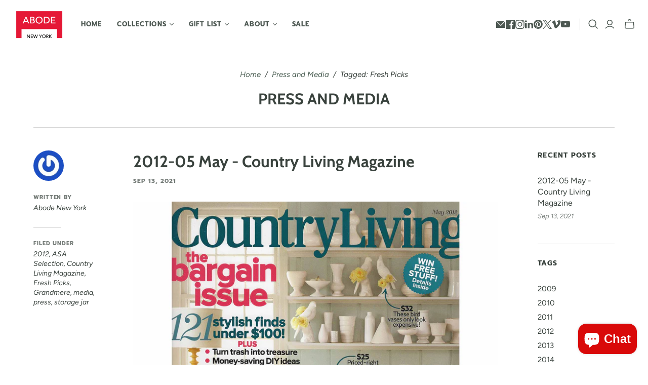

--- FILE ---
content_type: text/css
request_url: https://abode-newyork.com/cdn/shop/t/63/assets/theme.css?v=42124285967847243991764786274
body_size: 39906
content:
@charset "UTF-8";@font-face{font-family:Figtree;font-weight:400;font-style:normal;font-display:swap;src:url(//abode-newyork.com/cdn/fonts/figtree/figtree_n4.3c0838aba1701047e60be6a99a1b0a40ce9b8419.woff2) format("woff2"),url(//abode-newyork.com/cdn/fonts/figtree/figtree_n4.c0575d1db21fc3821f17fd6617d3dee552312137.woff) format("woff")}@font-face{font-family:Figtree;font-weight:400;font-style:italic;font-display:swap;src:url(//abode-newyork.com/cdn/fonts/figtree/figtree_i4.89f7a4275c064845c304a4cf8a4a586060656db2.woff2) format("woff2"),url(//abode-newyork.com/cdn/fonts/figtree/figtree_i4.6f955aaaafc55a22ffc1f32ecf3756859a5ad3e2.woff) format("woff")}@font-face{font-family:Figtree;font-weight:700;font-style:normal;font-display:swap;src:url(//abode-newyork.com/cdn/fonts/figtree/figtree_n7.2fd9bfe01586148e644724096c9d75e8c7a90e55.woff2) format("woff2"),url(//abode-newyork.com/cdn/fonts/figtree/figtree_n7.ea05de92d862f9594794ab281c4c3a67501ef5fc.woff) format("woff")}@font-face{font-family:Figtree;font-weight:700;font-style:italic;font-display:swap;src:url(//abode-newyork.com/cdn/fonts/figtree/figtree_i7.06add7096a6f2ab742e09ec7e498115904eda1fe.woff2) format("woff2"),url(//abode-newyork.com/cdn/fonts/figtree/figtree_i7.ee584b5fcaccdbb5518c0228158941f8df81b101.woff) format("woff")}@font-face{font-family:Cabin;font-weight:700;font-style:normal;font-display:swap;src:url(//abode-newyork.com/cdn/fonts/cabin/cabin_n7.255204a342bfdbc9ae2017bd4e6a90f8dbb2f561.woff2) format("woff2"),url(//abode-newyork.com/cdn/fonts/cabin/cabin_n7.e2afa22a0d0f4b64da3569c990897429d40ff5c0.woff) format("woff")}@font-face{font-family:Cabin;font-weight:700;font-style:italic;font-display:swap;src:url(//abode-newyork.com/cdn/fonts/cabin/cabin_i7.ef2404c08a493e7ccbc92d8c39adf683f40e1fb5.woff2) format("woff2"),url(//abode-newyork.com/cdn/fonts/cabin/cabin_i7.480421791818000fc8a5d4134822321b5d7964f8.woff) format("woff")}@font-face{font-family:Cabin;font-weight:400;font-style:normal;font-display:swap;src:url(//abode-newyork.com/cdn/fonts/cabin/cabin_n4.cefc6494a78f87584a6f312fea532919154f66fe.woff2) format("woff2"),url(//abode-newyork.com/cdn/fonts/cabin/cabin_n4.8c16611b00f59d27f4b27ce4328dfe514ce77517.woff) format("woff")}@font-face{font-family:Cabin;font-weight:400;font-style:italic;font-display:swap;src:url(//abode-newyork.com/cdn/fonts/cabin/cabin_i4.d89c1b32b09ecbc46c12781fcf7b2085f17c0be9.woff2) format("woff2"),url(//abode-newyork.com/cdn/fonts/cabin/cabin_i4.0a521b11d0b69adfc41e22a263eec7c02aecfe99.woff) format("woff")}@font-face{font-family:Prompt;font-weight:700;font-style:normal;font-display:swap;src:url(//abode-newyork.com/cdn/fonts/prompt/prompt_n7.b02601183b05e61fa7be166e9ccbe02488df9d4e.woff2) format("woff2"),url(//abode-newyork.com/cdn/fonts/prompt/prompt_n7.0d3eedf3dbfa531020ce942da8ca46feac5ed856.woff) format("woff")}@font-face{font-family:Prompt;font-weight:700;font-style:italic;font-display:swap;src:url(//abode-newyork.com/cdn/fonts/prompt/prompt_i7.c0196827e2d7ad4d23aa059bfa7dea9b375ef0a1.woff2) format("woff2"),url(//abode-newyork.com/cdn/fonts/prompt/prompt_i7.8cb478a58ee5103386ff964f66617c3a56e70296.woff) format("woff")}@font-face{font-family:Prompt;font-weight:900;font-style:normal;font-display:swap;src:url(//abode-newyork.com/cdn/fonts/prompt/prompt_n9.f3543f9d5fcc5013cb1d7a07bc4cf0bee18a6d8e.woff2) format("woff2"),url(//abode-newyork.com/cdn/fonts/prompt/prompt_n9.4052ad85a487ab30c1b300ae950975476b3fca89.woff) format("woff")}@font-face{font-family:Prompt;font-weight:900;font-style:italic;font-display:swap;src:url(//abode-newyork.com/cdn/fonts/prompt/prompt_i9.d41330e9edf52e50f0359fa334d4ceb759e5b790.woff2) format("woff2"),url(//abode-newyork.com/cdn/fonts/prompt/prompt_i9.2b8311c766e42189bac991e29cd4d544ac5e9a93.woff) format("woff")}@font-face{font-family:Figtree;font-weight:400;font-style:italic;font-display:swap;src:url(//abode-newyork.com/cdn/fonts/figtree/figtree_i4.89f7a4275c064845c304a4cf8a4a586060656db2.woff2) format("woff2"),url(//abode-newyork.com/cdn/fonts/figtree/figtree_i4.6f955aaaafc55a22ffc1f32ecf3756859a5ad3e2.woff) format("woff")}@font-face{font-family:Figtree;font-weight:400;font-style:italic;font-display:swap;src:url(//abode-newyork.com/cdn/fonts/figtree/figtree_i4.89f7a4275c064845c304a4cf8a4a586060656db2.woff2) format("woff2"),url(//abode-newyork.com/cdn/fonts/figtree/figtree_i4.6f955aaaafc55a22ffc1f32ecf3756859a5ad3e2.woff) format("woff")}@font-face{font-family:Figtree;font-weight:700;font-style:italic;font-display:swap;src:url(//abode-newyork.com/cdn/fonts/figtree/figtree_i7.06add7096a6f2ab742e09ec7e498115904eda1fe.woff2) format("woff2"),url(//abode-newyork.com/cdn/fonts/figtree/figtree_i7.ee584b5fcaccdbb5518c0228158941f8df81b101.woff) format("woff")}@font-face{font-family:Figtree;font-weight:700;font-style:italic;font-display:swap;src:url(//abode-newyork.com/cdn/fonts/figtree/figtree_i7.06add7096a6f2ab742e09ec7e498115904eda1fe.woff2) format("woff2"),url(//abode-newyork.com/cdn/fonts/figtree/figtree_i7.ee584b5fcaccdbb5518c0228158941f8df81b101.woff) format("woff")}@font-face{font-family:Figtree;font-weight:300;font-style:italic;font-display:swap;src:url(//abode-newyork.com/cdn/fonts/figtree/figtree_i3.914abbe7a583759f0a18bf02652c9ee1f4bb1c6d.woff2) format("woff2"),url(//abode-newyork.com/cdn/fonts/figtree/figtree_i3.3d7354f07ddb3c61082efcb69896c65d6c00d9fa.woff) format("woff")}@font-face{font-family:Figtree;font-weight:300;font-style:italic;font-display:swap;src:url(//abode-newyork.com/cdn/fonts/figtree/figtree_i3.914abbe7a583759f0a18bf02652c9ee1f4bb1c6d.woff2) format("woff2"),url(//abode-newyork.com/cdn/fonts/figtree/figtree_i3.3d7354f07ddb3c61082efcb69896c65d6c00d9fa.woff) format("woff")}/*! PhotoSwipe main CSS by Dmitry Semenov | photoswipe.com | MIT license */.pswp{display:none;position:absolute;width:100%;height:100%;left:0;top:0;overflow:hidden;touch-action:none;z-index:1500;-webkit-text-size-adjust:100%;-webkit-backface-visibility:hidden;outline:none}.pswp *{box-sizing:border-box}.pswp img{max-width:none}.pswp--animate_opacity{opacity:.001;will-change:opacity;transition:opacity 333ms cubic-bezier(.4,0,.22,1)}.pswp--open{display:block}.pswp--zoom-allowed .pswp__img{cursor:-webkit-zoom-in;cursor:-moz-zoom-in;cursor:zoom-in}.pswp--zoomed-in .pswp__img{cursor:-webkit-grab;cursor:-moz-grab;cursor:grab}.pswp--dragging .pswp__img{cursor:-webkit-grabbing;cursor:-moz-grabbing;cursor:grabbing}.pswp__bg{position:absolute;left:0;top:0;width:100%;height:100%;background:#000;opacity:0;transform:translateZ(0);-webkit-backface-visibility:hidden;will-change:opacity}.pswp__scroll-wrap{position:absolute;left:0;top:0;width:100%;height:100%;overflow:hidden}.pswp__container,.pswp__zoom-wrap{touch-action:none;position:absolute;left:0;right:0;top:0;bottom:0}.pswp__container,.pswp__img{-webkit-user-select:none;user-select:none;-webkit-tap-highlight-color:transparent;-webkit-touch-callout:none}.pswp__zoom-wrap{position:absolute;width:100%;transform-origin:left top;transition:transform 333ms cubic-bezier(.4,0,.22,1)}.pswp__bg{will-change:opacity;transition:opacity 333ms cubic-bezier(.4,0,.22,1)}.pswp--animated-in .pswp__bg,.pswp--animated-in .pswp__zoom-wrap{transition:none}.pswp__container,.pswp__zoom-wrap{-webkit-backface-visibility:hidden}.pswp__item{position:absolute;left:0;right:0;top:0;bottom:0;overflow:hidden}.pswp__img{position:absolute;width:auto;height:auto;top:0;left:0}.pswp__img--placeholder{-webkit-backface-visibility:hidden}.pswp__img--placeholder--blank{background:#222}.pswp--ie .pswp__img{width:100%!important;height:auto!important;left:0;top:0}.pswp__error-msg{position:absolute;left:0;top:50%;width:100%;text-align:center;font-size:14px;line-height:16px;margin-top:-8px;color:#ccc}.pswp__error-msg a{color:#ccc;text-decoration:underline}.surface-pick-up-embed{--surface-pick-up-embed-theme-success-color: rgb(50, 205, 50);--surface-pick-up-embed-theme-error-color: rgb(179, 58, 58);--surface-pick-up-embed-theme-paragraph-font-size: 16px;--surface-pick-up-embed-theme-paragraph-smaller-font-size: calc(var(--surface-pick-up-embed-theme-paragraph-font-size) - 4px);--surface-pick-up-embed-theme-body-font-weight-bold: 600;--surface-pick-up-embed-theme-body-text-color: #808080;--surface-pick-up-embed-theme-link-text-decoration: underline;--surface-pick-up-embed-row-gap: 10px;--surface-pick-up-embed-column-gap: 10px;display:grid;grid-template-columns:min-content auto;row-gap:var(--surface-pick-up-embed-row-gap);column-gap:var(--surface-pick-up-embed-column-gap);justify-content:flex-start;text-align:left}.surface-pick-up-embed__in-stock-icon,.surface-pick-up-embed__out-of-stock-icon{grid-column-start:1;grid-column-end:2;margin-top:3px}.surface-pick-up-embed__in-stock-icon{fill:var(--surface-pick-up-embed-theme-success-color)}.surface-pick-up-embed__out-of-stock-icon{fill:var(--surface-pick-up-embed-theme-error-color)}.surface-pick-up-embed__location-info,.surface-pick-up-embed__modal-btn{grid-column-start:2;grid-column-end:3}.surface-pick-up-embed__location-info{grid-row-start:1;grid-row-end:2}.surface-pick-up-embed__location-availability{margin-top:0;margin-bottom:0;font-family:inherit;font-size:var(--surface-pick-up-embed-theme-paragraph-font-size);font-weight:inherit;color:var(--surface-pick-up-embed-theme-body-text-color)}.surface-pick-up-embed__location-availability b{font-weight:var(--surface-pick-up-embed-theme-body-font-weight-bold)}.surface-pick-up-embed__location-pick-up-time{font-size:var(--surface-pick-up-embed-theme-paragraph-smaller-font-size);color:var(--surface-pick-up-embed-theme-body-text-color)}.surface-pick-up-embed__modal-btn{grid-row-start:2;grid-row-end:3;justify-self:start;padding:0;font-size:var(--surface-pick-up-embed-theme-paragraph-smaller-font-size);color:var(--surface-pick-up-embed-theme-body-text-color);text-align:left;-webkit-text-decoration:var(--surface-pick-up-embed-theme-link-text-decoration);text-decoration:var(--surface-pick-up-embed-theme-link-text-decoration);cursor:pointer;background-color:initial;border:0}.surface-pick-up-items{padding:0;margin:0}.surface-pick-up-item{--surface-pick-up-item-theme-success-color: rgb(50, 205, 50);--surface-pick-up-item-theme-error-color: rgb(179, 58, 58);--surface-pick-up-item-theme-paragraph-font-size: 16px;--surface-pick-up-item-theme-paragraph-smaller-font-size: calc(var(--surface-pick-up-item-theme-paragraph-font-size) - 4px);--surface-pick-up-item-theme-body-font-weight-bold: 600;--surface-pick-up-item-theme-body-text-color: #808080;--surface-pick-up-item-theme-border-color: #d9d9d9;--surface-pick-up-item-theme-link-text-decoration: underline;--surface-pick-up-item-row-gap: 10px;--surface-pick-up-item-column-gap: 5px;--surface-pick-up-item-gap: 28px;display:grid;grid-template-columns:repeat(2,auto) 1fr;row-gap:var(--surface-pick-up-item-row-gap);column-gap:var(--surface-pick-up-item-column-gap);justify-content:flex-start;padding-bottom:var(--surface-pick-up-item-gap);margin:var(--surface-pick-up-item-gap) 0 0;text-align:left;border-bottom:1px solid var(--surface-pick-up-item-theme-border-color)}.surface-pick-up-item:last-child{padding-bottom:0;border-bottom:none}.surface-pick-up-item__header{display:flex;grid-column:span 3;align-items:flex-end}.surface-pick-up-item__pick-up-location{margin-top:0;margin-bottom:0;font-family:inherit;font-size:var(--surface-pick-up-item-theme-paragraph-font-size);font-weight:var(--surface-pick-up-item-theme-body-font-weight-bold);color:var(--surface-pick-up-item-theme-body-text-color)}.surface-pick-up-item__pick-up-distance{padding-left:2rem;margin:0 0 0 auto}.surface-pick-up-item__in-stock-icon,.surface-pick-up-item__out-of-stock-icon{grid-row-start:2;grid-row-end:3;grid-column-start:1;grid-column-end:2;margin-top:1px}.surface-pick-up-item__in-stock-icon{fill:var(--surface-pick-up-item-theme-success-color)}.surface-pick-up-item__out-of-stock-icon{fill:var(--surface-pick-up-item-theme-error-color)}.surface-pick-up-item__availability{grid-row-start:2;grid-row-end:3;grid-column-start:2;grid-column-end:3;font-size:var(--surface-pick-up-item-theme-paragraph-smaller-font-size);color:var(--surface-pick-up-item-theme-body-text-color)}.surface-pick-up-item__address-info{grid-row-start:3;grid-row-end:4;grid-column-start:1;grid-column-end:3;font-size:var(--surface-pick-up-item-theme-paragraph-smaller-font-size);font-style:normal;line-height:1.4;color:var(--surface-pick-up-item-theme-body-text-color)}.surface-pick-up-item__address-info p{margin:0}.surface-pick-up-item__address-info a,.surface-pick-up-item__address-info a:visited{color:inherit;text-decoration:none}.surface-pick-up-item__address-info a:focus,.surface-pick-up-item__address-info a:active,.surface-pick-up-item__address-info a:hover{color:inherit}.surface-pick-up-item__confirm-address{margin-top:var(--surface-pick-up-item-row-gap)}.surface-pick-up-item__confirm-address-icon{display:inline-block;width:10px;height:10px;margin-right:5px}@keyframes placeholder-pulse{0%{background-color:#f2f2f2}to{background-color:#e5e5e5}}img[data-rimg=lazy],img[data-rimg=loading]{background-size:cover;animation-duration:1s;animation-iteration-count:infinite;animation-name:placeholder-pulse;animation-timing-function:ease-in-out;animation-fill-mode:forwards;animation-direction:alternate}html .shopify-payment-button .shopify-payment-button__button--unbranded,.collections .collection .browse,.featured-collections .collection .browse,.cart-mini__continue-shopping,.back-to-top--mobile .back-to-top__button,.age-gate__confirm_btn,.subcollection-link,.pxs-newsletter-form-button,.predictive-search__footer-button,.newsletter-wrap .submit,.shopify-challenge__button,.action-button,.promo-block--button,.promo-block--secondary .promo-block--button,.product-card-interaction,.disclosure__submit,.cart-mini-actions .action-button,html .shopify-payment-button .shopify-payment-button__button,.product-form-has-spb .submit,.product-form .product-submit,.password-page-field-wrap .submit,.cart-submit,.cart-update,.customer.addresses .edit-add-address .submit-wrap .action-button,.customer .account-form .submit-button,.slide .content .call-to-action,.countdown-timer__caption-button,.action-button.submit,.action-button.unavailable{font-family:Prompt,sans-serif;font-style:normal;font-weight:700;position:relative;display:inline-block;padding:10px 18px;font-size:13px;line-height:1.5;letter-spacing:.08em;color:#fff;text-align:center;text-transform:uppercase;cursor:pointer;background-color:#4d6055;border:1px solid #4d6055;border-radius:0;transition:.15s cubic-bezier(.4,0,.2,1) background-color,.15s cubic-bezier(.4,0,.2,1) border-color}html .shopify-payment-button .shopify-payment-button__button--unbranded:hover,.collections .collection .browse:hover,.featured-collections .collection .browse:hover,.cart-mini__continue-shopping:hover,.back-to-top--mobile .back-to-top__button:hover,.age-gate__confirm_btn:hover,.subcollection-link:hover,.pxs-newsletter-form-button:hover,.predictive-search__footer-button:hover,.newsletter-wrap .submit:hover,.shopify-challenge__button:hover,.action-button:hover,.promo-block--button:hover,.product-card-interaction:hover,.disclosure__submit:hover,html .shopify-payment-button .shopify-payment-button__button:hover,.product-form-has-spb .submit:hover,.product-form .product-submit:hover,.password-page-field-wrap .submit:hover,.cart-submit:hover,.cart-update:hover,.customer.addresses .edit-add-address .submit-wrap .action-button:hover,.customer .account-form .submit-button:hover,.slide .content .call-to-action:hover,.countdown-timer__caption-button:hover{color:#fff;background-color:#43534a;border-color:#43534a}html .shopify-payment-button .shopify-payment-button__button,.age-gate__confirm_btn,.product-form-has-spb .submit,.product-form .product-submit,.password-page-field-wrap .submit,.cart-submit,.cart-update,.customer.addresses .edit-add-address .submit-wrap .action-button,.customer .account-form .submit-button,.slide .content .call-to-action,.countdown-timer__caption-button,.action-button.submit,.action-button.unavailable{padding:15px 24px}.promo-block--button,.promo-block--secondary .promo-block--button,.product-card-interaction,.disclosure__submit,.cart-mini-actions .action-button{font-size:12px}.product-card-interaction-quickshop,.complementary-products .flickity-prev-next-button,.collections .collection .browse,.featured-collections .collection .browse,.back-to-top--mobile .back-to-top__button,.back-to-top--desktop,.product-form-has-spb .submit,.predictive-search__footer-button,.action-button.desaturated,.promo-block--secondary .promo-block--button,.cart-mini__continue-shopping,.countdown-timer__caption-button.countdown-timer__caption-button--secondary{color:#4d6055;background-color:#fff}.product-card-interaction-quickshop:hover,.complementary-products .flickity-prev-next-button:hover,.collections .collection .browse:hover,.featured-collections .collection .browse:hover,.back-to-top--mobile .back-to-top__button:hover,.back-to-top--desktop:hover,.product-form-has-spb .submit:hover,.predictive-search__footer-button:hover,.action-button.desaturated:hover,.promo-block--secondary .promo-block--button:hover,.cart-mini__continue-shopping:hover,.countdown-timer__caption-button.countdown-timer__caption-button--secondary:hover{color:#4d6055;background-color:#e4e7e6}.promo-block--secondary .promo-block--button,.cart-mini__continue-shopping,.countdown-timer__caption-button.countdown-timer__caption-button--secondary{color:#4d6055;background-color:#fff}.search-filters__filter-group-title,.option-value-name,.recipient-form__input,.collection-filters__filter-group-title,.age-gate__select-wrapper .age-gate__select,.product-quantity-input,.password-page-field-wrap .password-page-input,.pxs-newsletter-form-input,.comments-wrap textarea,.comments-wrap input[type=text],.newsletter-wrap .email,.field,.select-wrapper,.age-gate__select-wrapper{font-family:Figtree,sans-serif;font-style:italic;font-weight:400;position:relative;display:inline-block;padding:14px;font-size:14px;line-height:1.5;color:#39423d;text-align:left;border:1px solid #d4d4d4;border-radius:0;outline:0;transition:.15s cubic-bezier(.4,0,.2,1) border}.search-filters__filter-group-title::-webkit-input-placeholder,.option-value-name::-webkit-input-placeholder,.recipient-form__input::-webkit-input-placeholder,.collection-filters__filter-group-title::-webkit-input-placeholder,.age-gate__select-wrapper .age-gate__select::-webkit-input-placeholder,.product-quantity-input::-webkit-input-placeholder,.password-page-field-wrap .password-page-input::-webkit-input-placeholder,.pxs-newsletter-form-input::-webkit-input-placeholder,.comments-wrap textarea::-webkit-input-placeholder,.comments-wrap input[type=text]::-webkit-input-placeholder,.newsletter-wrap .email::-webkit-input-placeholder,.field::-webkit-input-placeholder,.select-wrapper::-webkit-input-placeholder,.age-gate__select-wrapper::-webkit-input-placeholder{color:#d4d4d4}.search-filters__filter-group-title:-moz-placeholder,.option-value-name:-moz-placeholder,.recipient-form__input:-moz-placeholder,.collection-filters__filter-group-title:-moz-placeholder,.age-gate__select-wrapper .age-gate__select:-moz-placeholder,.product-quantity-input:-moz-placeholder,.password-page-field-wrap .password-page-input:-moz-placeholder,.pxs-newsletter-form-input:-moz-placeholder,.comments-wrap textarea:-moz-placeholder,.comments-wrap input[type=text]:-moz-placeholder,.newsletter-wrap .email:-moz-placeholder,.field:-moz-placeholder,.select-wrapper:-moz-placeholder,.age-gate__select-wrapper:-moz-placeholder{color:#d4d4d4}.search-filters__filter-group-title::-moz-placeholder,.option-value-name::-moz-placeholder,.recipient-form__input::-moz-placeholder,.collection-filters__filter-group-title::-moz-placeholder,.age-gate__select-wrapper .age-gate__select::-moz-placeholder,.product-quantity-input::-moz-placeholder,.password-page-field-wrap .password-page-input::-moz-placeholder,.pxs-newsletter-form-input::-moz-placeholder,.comments-wrap textarea::-moz-placeholder,.comments-wrap input[type=text]::-moz-placeholder,.newsletter-wrap .email::-moz-placeholder,.field::-moz-placeholder,.select-wrapper::-moz-placeholder,.age-gate__select-wrapper::-moz-placeholder{color:#d4d4d4}.search-filters__filter-group-title:-ms-input-placeholder,.option-value-name:-ms-input-placeholder,.recipient-form__input:-ms-input-placeholder,.collection-filters__filter-group-title:-ms-input-placeholder,.age-gate__select-wrapper .age-gate__select:-ms-input-placeholder,.product-quantity-input:-ms-input-placeholder,.password-page-field-wrap .password-page-input:-ms-input-placeholder,.pxs-newsletter-form-input:-ms-input-placeholder,.comments-wrap textarea:-ms-input-placeholder,.comments-wrap input[type=text]:-ms-input-placeholder,.newsletter-wrap .email:-ms-input-placeholder,.field:-ms-input-placeholder,.select-wrapper:-ms-input-placeholder,.age-gate__select-wrapper:-ms-input-placeholder{color:#d4d4d4}.search-filters__filter-group-title:focus,.option-value-name:focus,.recipient-form__input:focus,.collection-filters__filter-group-title:focus,.age-gate__select-wrapper .age-gate__select:focus,.product-quantity-input:focus,.password-page-field-wrap .password-page-input:focus,.pxs-newsletter-form-input:focus,.comments-wrap textarea:focus,.comments-wrap input[type=text]:focus,.newsletter-wrap .email:focus,.field:focus,.select-wrapper:focus,.age-gate__select-wrapper:focus{border:1px #39423d solid}.search-filters__filter-group-title:focus,.option-value-name:focus,.recipient-form__input:focus,.collection-filters__filter-group-title:focus,.age-gate__select-wrapper .age-gate__select:focus,.product-quantity-input:focus,.password-page-field-wrap .password-page-input:focus,.pxs-newsletter-form-input:focus,.comments-wrap textarea:focus,.comments-wrap input[type=text]:focus,.newsletter-wrap .email:focus,.field:focus,.select-wrapper:focus,.age-gate__select-wrapper:focus,.search-filters__filter-group-title:invalid,.option-value-name:invalid,.recipient-form__input:invalid,.collection-filters__filter-group-title:invalid,.age-gate__select-wrapper .age-gate__select:invalid,.product-quantity-input:invalid,.password-page-field-wrap .password-page-input:invalid,.pxs-newsletter-form-input:invalid,.comments-wrap textarea:invalid,.comments-wrap input[type=text]:invalid,.newsletter-wrap .email:invalid,.field:invalid,.select-wrapper:invalid,.age-gate__select-wrapper:invalid{background-color:transparent}.option-name,.recipient-form__label,.product-quantity-label,.sidebar-title,.cart-tools .instructions label,.comments-wrap label,.customer.addresses .edit-add-address .wrap>label,.customer .account-form .field-wrap label{font-family:Figtree,sans-serif;font-style:italic;font-weight:400;font-weight:FontDrop;display:block;margin-bottom:15px;font-size:14px;color:#39423d}.sidebar-drawer__header-container,.promo-block--content,.product .brand,.quick-shop-content .brand,.product-area .brand,.template-search .result .details .brand,.product-tabs__label,.collapsible-tab__heading,.product__description .go-to-product,.password-page-logo .store-title,.template-page .sidebar .title,.template-contact .sidebar .title,.order-item-label-mobile,.customer.order .order-history .table td.product-item .label.vendor,.sidebar-title,.template-cart .table td.product-item .label.vendor,.template-cart .table th,.comments .date,.comments-wrap .title,.article-date,.article-author-writtenby,.article-tags-filedunder,.article-comments-discussion,.blog-sidebar-recentposts-title,.blog-sidebar-tags-title,.customer.account .title,.customer .table th,.predictive-search__title,.featured-blog__article-date,.rte .tabs>li:not(.grouped-content-content),.pxs-newsletter-text .tabs>li:not(.grouped-content-content),.mobile-dropdown .list .list-item a,.mega-nav .list .label,.main-header nav.full .nav-item>.label,.main-header nav.full .nav-item>details .label,.main-footer .connect .title,.complementary-product__link,.product-callout{font-family:Prompt,sans-serif;font-style:normal;font-weight:700;letter-spacing:.08em;text-transform:uppercase}.main-header nav.full .nav-item>.label,.main-header nav.full .nav-item>details .label,.main-header .social-links{position:relative}.main-header nav.full .nav-item>.label:before,.main-header nav.full .nav-item>details .label:before,.main-header .social-links:before{position:absolute;top:50%;right:0;width:1px;height:23px;background-color:#d4d4d4;content:"";transform:translateY(-50%)}.main-header nav.full .nav-item .svg-icon,.ls-form-button-close .svg-icon,.ls-form-button-search .svg-icon,.ls-button-search .svg-icon,.rs-form-button-search .svg-icon,.main-header .social-links .svg-icon,.main-header--tools-icon .svg-icon,.main-header--tools .search .svg-icon,.main-header--tools .menu .svg-icon,.main-header--tools .mini-cart-wrap .svg-icon,.main-header--tools .account-options .svg-icon{display:block;width:100%;height:100%}.ls-form-button-close .svg-icon,.ls-form-button-search .svg-icon,.ls-button-search .svg-icon,.rs-form-button-search .svg-icon,.main-header .social-links .svg-icon,.main-header--tools-icon .svg-icon,.main-header--tools .search .svg-icon,.main-header--tools .menu .svg-icon,.main-header--tools .mini-cart-wrap .svg-icon,.main-header--tools .account-options .svg-icon{width:20px;height:20px}.main-header nav.full .nav-item .svg-icon{width:8px;height:8px}.complementary-product__link,.product-callout{display:block;margin-top:20px;font-size:13px;color:#4d6055}.complementary-product__link:hover,.product-callout:hover{color:#39423d}.complementary-product__link span,.product-callout span{margin-left:5px}.ir{display:block;border:0;text-indent:-999em;overflow:hidden;background-color:transparent;background-repeat:no-repeat;text-align:left;direction:ltr;*line-height: 0}.ir br{display:none}.hidden{display:none!important;visibility:hidden}.visuallyhidden{border:0;clip:rect(0 0 0 0);height:1px;margin:-1px;overflow:hidden;padding:0;position:absolute;width:1px}.visuallyhidden.focusable:active,.visuallyhidden.focusable:focus{clip:auto;height:auto;margin:0;overflow:visible;position:static;width:auto}.invisible{visibility:hidden}.clearfix:before,.clearfix:after{content:"";display:table}.clearfix:after{clear:both}.clearfix{*zoom: 1}@media print{*{background:transparent!important;color:#000!important;box-shadow:none!important;text-shadow:none!important;filter:none!important;-ms-filter:none!important}a,a:visited{text-decoration:underline}a[href]:after{content:" (" attr(href) ")"}abbr[title]:after{content:" (" attr(title) ")"}.ir a:after,a[href^="javascript:"]:after,a[href^="#"]:after{content:""}pre,blockquote{border:1px solid #999;page-break-inside:avoid}thead{display:table-header-group}tr,img{page-break-inside:avoid}img{max-width:100%!important}@page{margin:.5cm}p,h2,h3{orphans:3;widows:3}h2,h3{page-break-after:avoid}}article,aside,details,figcaption,figure,footer,header,hgroup,nav,section{display:block}audio,canvas,video{display:inline-block}audio:not([controls]){display:none}[hidden]{display:none}html{font-size:100%;-webkit-text-size-adjust:100%;text-size-adjust:100%}html,button,input,select,textarea{font-family:sans-serif;color:#222}body{margin:0;font-size:1em;line-height:1.4}.js body:not(.user-is-tabbing) a:focus{outline:none}a{text-decoration:none}a:hover,a:active{outline:0}abbr[title]{border-bottom:1px dotted}b,strong{font-weight:700}blockquote{margin:1em 40px}dfn{font-style:italic}hr{display:block;height:1px;padding:0;margin:1em 0;border:0;border-top:1px solid #ccc}ins{color:#000;text-decoration:none;background:#ff9}mark{font-style:italic;font-weight:700;color:#000;background:#ff0}pre,code,kbd,samp{font-family:monospace,serif;font-size:1em}pre{word-wrap:break-word;white-space:pre-wrap}q{quotes:none}q:before,q:after{content:none}small{font-size:85%}sub,sup{position:relative;font-size:75%;line-height:0;vertical-align:baseline}sup{top:-.5em}sub{bottom:-.25em}h1,h2,h3,h4,h5,h6{padding:0;margin:0}ul,ol{display:block;padding:0;margin:0;list-style:none}dd{margin:0 0 0 40px}nav ul,nav ol{padding:0;margin:0;list-style:none;list-style-image:none}img{vertical-align:middle;border:0;-ms-interpolation-mode:bicubic}svg:not(:root){overflow:hidden}figure{margin:0}form{margin:0}fieldset{padding:0;margin:0;border:0}label{cursor:pointer}legend{padding:0;white-space:normal;border:0}button,input,select,textarea{margin:0;font-size:100%;vertical-align:baseline}button,input{line-height:normal}button,input[type=button],input[type=reset],input[type=submit]{cursor:pointer;-webkit-appearance:button;appearance:button}button[disabled],input[disabled]{cursor:default}input[type=checkbox],input[type=radio]{padding:0;box-sizing:border-box}input[type=search]{box-sizing:content-box;-webkit-appearance:textfield;appearance:textfield}input[type=search]::-webkit-search-decoration,input[type=search]::-webkit-search-cancel-button{-webkit-appearance:none;appearance:none}button::-moz-focus-inner,input::-moz-focus-inner{padding:0;border:0}textarea{overflow:auto;vertical-align:top;resize:vertical}input:invalid,textarea:invalid{background-color:#f0dddd}input{background:none;border:0;outline:none}table{border-collapse:collapse;border-spacing:0}td{vertical-align:top}.chromeframe{padding:.2em 0;margin:.2em 0;color:#000;background:#ccc}/*! PhotoSwipe Default UI CSS by Dmitry Semenov | photoswipe.com | MIT license */.pswp__button{width:44px;height:44px;position:relative;background:none;cursor:pointer;overflow:visible;-webkit-appearance:none;display:block;border:0;padding:0;margin:0;float:right;opacity:.75;transition:opacity .2s;box-shadow:none}.pswp__button:focus,.pswp__button:hover{opacity:1}.pswp__button:active{outline:none;opacity:.9}.pswp__button::-moz-focus-inner{padding:0;border:0}.pswp__ui--over-close .pswp__button--close{opacity:1}.pswp__button,.pswp__button--arrow--left:before,.pswp__button--arrow--right:before{background:url() 0 0 no-repeat;background-size:264px 88px;width:44px;height:44px}@media (-webkit-min-device-pixel-ratio: 1.1),(-webkit-min-device-pixel-ratio: 1.09375),(min-resolution: 105dpi),(min-resolution: 1.1dppx){.pswp--svg .pswp__button,.pswp--svg .pswp__button--arrow--left:before,.pswp--svg .pswp__button--arrow--right:before{background-image:url()}.pswp--svg .pswp__button--arrow--left,.pswp--svg .pswp__button--arrow--right{background:none}}.pswp__button--close{background-position:0 -44px}.pswp__button--share{background-position:-44px -44px}.pswp__button--fs{display:none}.pswp--supports-fs .pswp__button--fs{display:block}.pswp--fs .pswp__button--fs{background-position:-44px 0}.pswp__button--zoom{display:none;background-position:-88px 0}.pswp--zoom-allowed .pswp__button--zoom{display:block}.pswp--zoomed-in .pswp__button--zoom{background-position:-132px 0}.pswp--touch .pswp__button--arrow--left,.pswp--touch .pswp__button--arrow--right{visibility:hidden}.pswp__button--arrow--left,.pswp__button--arrow--right{background:none;top:50%;margin-top:-50px;width:70px;height:100px;position:absolute}.pswp__button--arrow--left{left:0}.pswp__button--arrow--right{right:0}.pswp__button--arrow--left:before,.pswp__button--arrow--right:before{content:"";top:35px;background-color:#0000004d;height:30px;width:32px;position:absolute}.pswp__button--arrow--left:before{left:6px;background-position:-138px -44px}.pswp__button--arrow--right:before{right:6px;background-position:-94px -44px}.pswp__counter,.pswp__share-modal{-webkit-user-select:none;user-select:none}.pswp__share-modal{display:block;background:#00000080;width:100%;height:100%;top:0;left:0;padding:10px;position:absolute;z-index:1600;opacity:0;transition:opacity .25s ease-out;-webkit-backface-visibility:hidden;will-change:opacity}.pswp__share-modal--hidden{display:none}.pswp__share-tooltip{z-index:1620;position:absolute;background:#fff;top:56px;border-radius:2px;display:block;width:auto;right:44px;box-shadow:0 2px 5px #00000040;transform:translateY(6px);transition:transform .25s;-webkit-backface-visibility:hidden;will-change:transform}.pswp__share-tooltip a{display:block;padding:8px 12px;color:#000;text-decoration:none;font-size:14px;line-height:18px}.pswp__share-tooltip a:hover{text-decoration:none;color:#000}.pswp__share-tooltip a:first-child{border-radius:2px 2px 0 0}.pswp__share-tooltip a:last-child{border-radius:0 0 2px 2px}.pswp__share-modal--fade-in{opacity:1}.pswp__share-modal--fade-in .pswp__share-tooltip{transform:translateY(0)}.pswp--touch .pswp__share-tooltip a{padding:16px 12px}a.pswp__share--facebook:before{content:"";display:block;width:0;height:0;position:absolute;top:-12px;right:15px;border:6px solid transparent;border-bottom-color:#fff;-webkit-pointer-events:none;-moz-pointer-events:none;pointer-events:none}a.pswp__share--facebook:hover{background:#3e5c9a;color:#fff}a.pswp__share--facebook:hover:before{border-bottom-color:#3e5c9a}a.pswp__share--twitter:hover{background:#55acee;color:#fff}a.pswp__share--pinterest:hover{background:#ccc;color:#ce272d}a.pswp__share--download:hover{background:#ddd}.pswp__counter{position:absolute;left:0;top:0;height:44px;font-size:13px;line-height:44px;color:#fff;opacity:.75;padding:0 10px}.pswp__caption{position:absolute;left:0;bottom:0;width:100%;min-height:44px}.pswp__caption small{font-size:11px;color:#bbb}.pswp__caption__center{text-align:left;max-width:420px;margin:0 auto;font-size:13px;padding:10px;line-height:20px;color:#ccc}.pswp__caption--empty{display:none}.pswp__caption--fake{visibility:hidden}.pswp__preloader{width:44px;height:44px;position:absolute;top:0;left:50%;margin-left:-22px;opacity:0;transition:opacity .25s ease-out;will-change:opacity;direction:ltr}.pswp__preloader__icn{width:20px;height:20px;margin:12px}.pswp__preloader--active{opacity:1}.pswp__preloader--active .pswp__preloader__icn{background:url() 0 0 no-repeat}.pswp--css_animation .pswp__preloader--active{opacity:1}.pswp--css_animation .pswp__preloader--active .pswp__preloader__icn{animation:clockwise .5s linear infinite}.pswp--css_animation .pswp__preloader--active .pswp__preloader__donut{animation:donut-rotate 1s cubic-bezier(.4,0,.22,1) infinite}.pswp--css_animation .pswp__preloader__icn{background:none;opacity:.75;width:14px;height:14px;position:absolute;left:15px;top:15px;margin:0}.pswp--css_animation .pswp__preloader__cut{position:relative;width:7px;height:14px;overflow:hidden}.pswp--css_animation .pswp__preloader__donut{box-sizing:border-box;width:14px;height:14px;border:2px solid #FFF;border-radius:50%;border-left-color:transparent;border-bottom-color:transparent;position:absolute;top:0;left:0;background:none;margin:0}@media screen and (max-width: 1024px){.pswp__preloader{position:relative;left:auto;top:auto;margin:0;float:right}}@keyframes clockwise{0%{transform:rotate(0)}to{transform:rotate(360deg)}}@keyframes donut-rotate{0%{transform:rotate(0)}50%{transform:rotate(-140deg)}to{transform:rotate(0)}}.pswp__ui{-webkit-font-smoothing:auto;visibility:visible;opacity:1;z-index:1550}.pswp__top-bar{position:absolute;left:0;top:0;height:44px;width:100%}.pswp__caption,.pswp__top-bar,.pswp--has_mouse .pswp__button--arrow--left,.pswp--has_mouse .pswp__button--arrow--right{-webkit-backface-visibility:hidden;will-change:opacity;transition:opacity 333ms cubic-bezier(.4,0,.22,1)}.pswp--has_mouse .pswp__button--arrow--left,.pswp--has_mouse .pswp__button--arrow--right{visibility:visible}.pswp__top-bar,.pswp__caption{background-color:#00000080}.pswp__ui--fit .pswp__top-bar,.pswp__ui--fit .pswp__caption{background-color:#0000004d}.pswp__ui--idle .pswp__top-bar,.pswp__ui--idle .pswp__button--arrow--left,.pswp__ui--idle .pswp__button--arrow--right{opacity:0}.pswp__ui--hidden .pswp__top-bar,.pswp__ui--hidden .pswp__caption,.pswp__ui--hidden .pswp__button--arrow--left,.pswp__ui--hidden .pswp__button--arrow--right{opacity:.001}.pswp__ui--one-slide .pswp__button--arrow--left,.pswp__ui--one-slide .pswp__button--arrow--right,.pswp__ui--one-slide .pswp__counter{display:none}.pswp__element--disabled{display:none!important}.pswp--minimal--dark .pswp__top-bar{background:none}.no-js .js-required,.js .no-js-required{display:none}.uc-title{font-family:Prompt,sans-serif;font-style:normal;font-weight:700;text-transform:uppercase;letter-spacing:.1em}.select-wrapper,.age-gate__select-wrapper{color:#39423d;width:235px;border-radius:0;transition:.15s cubic-bezier(.4,0,.2,1) border}.select-wrapper:focus-within,.age-gate__select-wrapper:focus-within{border:1px solid #39423d}.select-wrapper:before,.age-gate__select-wrapper:before,.select-wrapper:after,.age-gate__select-wrapper:after{position:absolute;width:7px;height:7px;top:calc(50% - 7px);right:18px;display:block;border-left:1px solid #39423d;border-bottom:1px solid #39423d;background:none;content:"";transform:rotate(315deg)}.select-wrapper:after,.age-gate__select-wrapper:after{margin-top:-1px;pointer-events:none;border-color:#ffffff transparent transparent}.select-wrapper label.select-text,.age-gate__select-wrapper label.select-text{width:100%;max-width:82%;margin:0;text-align:left}.select-wrapper select,.age-gate__select-wrapper select{font-family:Figtree,sans-serif;font-style:normal;font-weight:400;position:absolute;top:0;right:0;bottom:0;left:0;z-index:2;width:100%;height:100%;color:#39423d;opacity:0;transition:.15s cubic-bezier(.4,0,.2,1) border;-webkit-appearance:none;appearance:none}@media (max-width: 719px){.select-wrapper select,.age-gate__select-wrapper select{font-size:16px}}.address-list .select-wrapper,.address-list .age-gate__select-wrapper,.add-address .select-wrapper,.add-address .age-gate__select-wrapper,.product-list-sidebar .select-wrapper,.product-list-sidebar .age-gate__select-wrapper,.collection-header .select-wrapper,.collection-header .age-gate__select-wrapper{width:auto;padding:0}.address-list .select-wrapper select,.address-list .age-gate__select-wrapper select,.add-address .select-wrapper select,.add-address .age-gate__select-wrapper select,.product-list-sidebar .select-wrapper select,.product-list-sidebar .age-gate__select-wrapper select,.collection-header .select-wrapper select,.collection-header .age-gate__select-wrapper select{position:static;padding:12px;background-color:transparent;border:0;opacity:1;box-sizing:content-box}.product-list-sidebar .select-wrapper,.product-list-sidebar .age-gate__select-wrapper,.collection-header .select-wrapper,.collection-header .age-gate__select-wrapper{width:100%}.empty{font-family:Figtree,sans-serif;font-style:normal;font-weight:400;margin:40px auto 60px;font-size:15px;text-align:center}@media (max-width: 719px){.empty{width:100%;padding:0 30px}}.empty a{color:#4d6055}.empty a:hover{color:#43534a}.collection-header .empty{margin-bottom:0;text-align:center}.error-message,.alert-message{font-family:Figtree,sans-serif;font-style:italic;font-weight:400;width:100%;padding:14px;font-size:15px;color:#ee575a;background-color:#ffeaeb;border:1px solid #ee575a}.error-message.success,.alert-message.success{color:#66b544;background-color:#f2f9ed;border-color:#66b544}.content-area,.collection-title-header,.marquee.marquee--is-wide-false{position:relative;display:block;width:92%;max-width:1430px;min-width:690px;padding:0 15px;margin:0 auto}@media (max-width: 1199px){.content-area,.collection-title-header,.marquee.marquee--is-wide-false{width:95%}}@media (max-width: 719px){.content-area,.collection-title-header,.marquee.marquee--is-wide-false{width:100%;min-width:290px}}.section-title,.faq__section-heading{font-family:Prompt,sans-serif;font-style:normal;font-weight:700;padding:45px 0 0;margin:0 0 45px;font-size:18px;letter-spacing:.1em;color:#39423d;text-align:center;text-transform:uppercase}.section-border{border-top:1px solid #d4d4d4}main section:first-child .section-border{border-top:0}.action-button:hover{background-color:#43534a}.field{transition:box-shadow .25s,border .25s,color .25s}.field.error{color:#ffeaeb;border:1px solid #ee575a;box-shadow:0 0 7px #ee575a66}.field.error::-webkit-input-placeholder{color:#ffeaeb}.field.error:-moz-placeholder{color:#ffeaeb}.field.error::-moz-placeholder{color:#ffeaeb}.field.error:-ms-input-placeholder{color:#ffeaeb}@media (max-width: 719px){.field{font-size:16px}}.page-title{padding:16px 0 35px;text-align:center;border-bottom:1px solid #d4d4d4}@media (max-width: 719px){.page-title{padding:35px 0;border-bottom:0}}.page-title .label{font-family:Cabin,sans-serif;font-style:normal;font-weight:700;font-size:35px;color:#39423d}.page-title .label{font-size:30.625px;text-transform:uppercase}@media (max-width: 719px){.page-title .label{display:block;white-space:pre-line}}.page-title .label a{color:#39423d}.load-up{padding:0 30px;font-size:14px;color:#747b77}.featured-collections .load-up{padding-bottom:65px}.slideshow .placeholder-svg{min-height:100%}.slideshow--desktop-height-natural .slideshow .placeholder-svg{min-height:66vh}@media screen and (max-width: 720px){.slideshow--mobile-height-natural .slideshow .placeholder-svg{min-height:25vh}}.placeholder-background{background-color:#f2f2f2}.placeholder-svg{background-color:#f2f2f2;fill:#d4d4d4}.money.no-price,.money[data-orig-price=none]{display:none}.visually-hidden{position:absolute!important;width:1px;height:1px;padding:0;margin:-1px;overflow:hidden;clip:rect(1px,1px,1px,1px);border:0}.main-footer{padding:0 15px;margin-top:65px}.main-footer .footer-message{overflow-wrap:break-word}.main-footer .footer-message,.main-footer .email{max-width:500px;margin:0 auto;font-size:14px;color:#747b77}.main-footer .footer-message a,.main-footer .email a{color:#747b77;text-decoration:underline}.main-footer .footer-message a:hover,.main-footer .email a:hover{color:#646b67}.main-footer .connect{display:block;font-size:0;text-align:center;border-top:1px solid #d4d4d4;border-bottom:1px solid #d4d4d4}.main-footer .connect>li{display:inline-block;width:33.3333333333%;height:185px;text-align:center;vertical-align:top;border-left:1px solid #d4d4d4}.main-footer .connect>li:first-child{border-left:0}@media screen and (max-width: 910px){.main-footer .connect>li{width:100%;height:auto;border-top:1px solid #d4d4d4;border-left:0}.main-footer .connect>li:first-child{border-top:0}}.main-footer .connect.module-count-1>li,.main-footer .connect.module-count-2>li{width:50%}.main-footer .connect.module-count-1>li{border-left:0}.main-footer .connect .title{font-size:14px;color:#747b77}.main-footer .connect .contact .title{margin-bottom:20px}.main-footer .connect .contact p{margin:0}.main-footer .connect .social .title{margin-bottom:30px}.main-footer .connect .social>ul{padding:0 20px;font-size:0}.main-footer .connect .social .social-link{position:relative;display:inline-block;width:auto;height:24px;margin:0 8px;border-radius:4px}.main-footer .connect .social .social-link a{color:#747b77;transition:cubic-bezier(.4,0,.2,1) .15s color}.main-footer .connect .social .social-link a:hover{color:#646b67}.main-footer .connect .social .social-link svg{width:auto;height:100%;color:#747b77;transition:color .15s cubic-bezier(.4,0,.2,1)}.main-footer .connect .social .social-link svg:hover{color:#646b67}.main-footer .connect .newsletter .title{margin-bottom:20px}.main-footer .shopify-localization-form{display:flex}.sub-footer{font-family:Figtree,sans-serif;font-style:italic;font-weight:400;margin:40px 0 60px;display:flex;flex-direction:column;gap:1.75rem;font-size:14px;color:#9ca19e}@media (max-width: 959px){.sub-footer{gap:2rem}}.sub-footer nav{padding:0;margin:0}.sub-footer nav li{display:inline-block;margin:0 10px}.sub-footer nav li:first-child{margin-left:0}.sub-footer nav a{color:#747b77}.sub-footer nav a:hover{color:#646b67}.sub-footer nav .social-link{display:inline-block;width:auto;height:24px;margin:0 7px}.sub-footer nav svg{width:auto;height:100%;transition:color .15s cubic-bezier(.4,0,.2,1)}.sub-footer nav svg:hover{color:#646b67}.sub-footer p{margin:0}.sub-footer p a{color:#747b77;transition:color .15s cubic-bezier(.4,0,.2,1)}.sub-footer p a:hover{color:#646b67}.sub-footer nav~p{color:#747b77}.sub-footer nav~p a{color:#747b77;transition:color .15s cubic-bezier(.4,0,.2,1)}.sub-footer nav~p a:hover{color:#8f9591}.sub-footer .sub-footer__copyright{color:#39423d}.sub-footer .sub-footer__copyright a{color:inherit}.sub-footer .payment-options{display:flex;flex-wrap:wrap;gap:8px}@media (max-width: 959px){.sub-footer .payment-options{justify-content:center}}.sub-footer .payment-options li{display:inline-block;width:auto;height:auto;max-width:42px;max-height:34px}.sub-footer .payment-options svg{width:auto;height:34px;max-width:42px;max-height:34px}@media (max-width: 959px){.sub-footer--desktop{display:none}}.sub-footer--mobile{align-items:center;text-align:center}@media (min-width: 960px){.sub-footer--mobile{display:none}}.sub-footer__row{display:flex;flex-direction:row;align-items:center;gap:1.75rem}@media (max-width: 959px){.sub-footer__row{flex-direction:column-reverse;gap:2rem;text-align:center}}@media (min-width: 960px){.main-footer:not(.main-footer-alt) .sub-footer__row:last-of-type{align-items:flex-start}}.sub-footer__row>:nth-child(1){flex:1 1 50%}@media (max-width: 959px){.sub-footer__row>:nth-child(1){flex:initial}}.sub-footer__row>:nth-child(2){margin-left:auto;text-align:right}@media (max-width: 959px){.sub-footer__row>:nth-child(2){margin-inline:auto;text-align:center}}@media (min-width: 960px){.sub-footer__row--first .sub-footer-right>:nth-child(1){display:flex;justify-content:flex-end}}.sub-footer__row--first .sub-footer-right>:nth-child(2):not(:only-child){display:none}.sub-footer__row--first .sub-footer-right--selectors-only{display:none}@media (max-width: 959px){.sub-footer__row--first .sub-footer-right--selectors-only{display:block}}.sub-footer__row--first .sub-footer-right--payments-only{display:none}.sub-footer__row--second .copyright{margin:0}@media (min-width: 960px){.sub-footer__row--second .sub-footer-right>:nth-child(1){display:flex;justify-content:flex-end}}.sub-footer__row--second .sub-footer-right>:nth-child(1):not(:only-child){display:none}.sub-footer__row--second .sub-footer-right--selectors-only{display:block}@media (max-width: 959px){.sub-footer__row--second .sub-footer-right--selectors-only{display:none}}.sub-footer__row--second .sub-footer-right--payments-only{display:block}.site-footer__row-inner-wrapper-left{display:flex;flex-direction:column;gap:.5rem}#main-footer{line-height:22px}#main-footer .module-count-0{border-bottom:0}#main-footer .newsletter,#main-footer .contact,#main-footer .footer-menu,#main-footer:not(.main-footer-alt) .social{padding-top:50px;padding-bottom:55px;color:#747b77}@media screen and (max-width: 910px){#main-footer .newsletter,#main-footer .contact,#main-footer .footer-menu,#main-footer:not(.main-footer-alt) .social{padding-top:40px}}#main-footer .newsletter li,#main-footer .contact li,#main-footer .footer-menu li,#main-footer:not(.main-footer-alt) .social li{font-size:15px;line-height:2em}#main-footer .newsletter a,#main-footer .contact a,#main-footer .footer-menu a,#main-footer:not(.main-footer-alt) .social a{color:#747b77;transition:color .15s cubic-bezier(.4,0,.2,1)}#main-footer .newsletter a:hover,#main-footer .contact a:hover,#main-footer .footer-menu a:hover,#main-footer:not(.main-footer-alt) .social a:hover{color:#646b67}#main-footer .connect{display:table;width:100%}@media screen and (max-width: 910px){#main-footer .connect{display:block}}#main-footer .connect>li{padding-right:20px;padding-left:20px;display:table-cell;vertical-align:middle}@media (min-width: 1000px){#main-footer .connect>li{padding-right:40px;padding-left:40px}}@media screen and (max-width: 910px){#main-footer .connect>li{display:block;width:100%;padding-top:30px;padding-bottom:30px}}.main-footer-alt .connect .newsletter .wrap{width:100%}.main-footer-alt .connect>li:first-of-type{border:0}.main-footer-alt .footer-message+form{margin-top:40px}.main-footer-alt .module-count-2>li{width:50%}.main-footer-alt .module-count-3>li.first{width:50%}.main-footer-alt .module-count-3>li:not(.first){width:25%}.newsletter-wrap{display:flex;max-width:400px;margin:0 auto}.newsletter-wrap .email{flex-grow:1;width:125px;margin:0}.newsletter-wrap .submit{flex-shrink:0;margin-left:12px}.alert-message+.newsletter-wrap{margin-top:25px}a{color:#4d6055}a:hover{color:#43534a}*{box-sizing:border-box}input::-ms-clear{display:block}input[type=text],input[type=email],input[type=number],input[type=password],textarea{border-radius:0;-webkit-appearance:none}input[type=text]::-webkit-input-placeholder,input[type=email]::-webkit-input-placeholder,input[type=number]::-webkit-input-placeholder,input[type=password]::-webkit-input-placeholder,textarea::-webkit-input-placeholder{color:#9ca19e}input[type=text]:-moz-placeholder,input[type=email]:-moz-placeholder,input[type=number]:-moz-placeholder,input[type=password]:-moz-placeholder,textarea:-moz-placeholder{color:#9ca19e}input[type=text]::-moz-placeholder,input[type=email]::-moz-placeholder,input[type=number]::-moz-placeholder,input[type=password]::-moz-placeholder,textarea::-moz-placeholder{color:#9ca19e}input[type=text]:-ms-input-placeholder,input[type=email]:-ms-input-placeholder,input[type=number]:-ms-input-placeholder,input[type=password]:-ms-input-placeholder,textarea:-ms-input-placeholder{color:#9ca19e}textarea{background-color:#fff}body,html{position:absolute;top:0;left:0;width:100%;height:auto;min-height:100%;-webkit-font-smoothing:antialiased;scroll-behavior:smooth}@media (prefers-reduced-motion){body,html{scroll-behavior:auto}}html:before{display:none;content:"S,M,L"}html:after{display:none;content:"S"}@media (min-width: 720px) and (max-width: 960px){html:after{content:"M"}}@media (min-width: 960px){html:after{content:"L"}}html.scroll-locked{overflow:hidden}body{font-family:Figtree,sans-serif;font-style:normal;font-weight:400;color:#39423d;background-color:#fff;-webkit-font-smoothing:antialiased}.scroll-locked body{overflow:hidden}h1,h2,h3,h4,h5,h6{font-family:Cabin,sans-serif;font-style:normal;font-weight:700}h1 b,h1 strong,h2 b,h2 strong,h3 b,h3 strong,h4 b,h4 strong,h5 b,h5 strong,h6 b,h6 strong{font-weight:700}h1 em,h2 em,h3 em,h4 em,h5 em,h6 em,h1 b em,h1 strong em,h1 em b,h1 em strong,h2 b em,h2 strong em,h2 em b,h2 em strong,h3 b em,h3 strong em,h3 em b,h3 em strong,h4 b em,h4 strong em,h4 em b,h4 em strong,h5 b em,h5 strong em,h5 em b,h5 em strong,h6 b em,h6 strong em,h6 em b,h6 em strong{font-style:italic}th,b,strong{font-weight:700}em,th em,b em,strong em,em b,em strong{font-style:italic}mark{font-style:italic;color:#000;background:#ff0}@keyframes spinner{0%{transform:rotate(0)}to{transform:rotate(359deg)}}.shopify-section--header{display:contents}.main-header-wrap{position:relative;z-index:5000}.main-header-wrap .main-header{position:relative;background:#fff}.main-header-wrap .main-header:after{position:fixed;top:0;bottom:0;left:0;z-index:-1;display:none;width:100%;background-color:#000000b3;content:""}.main-header--minimal .main-header-wrap .main-header:after,.main-header--minimal-sticky .main-header-wrap .main-header:after{top:100px}.main-header-wrap .main-header.search-active:after{display:block}@media (min-width: 720px){.main-header-wrap.main-header--minimal{background-color:#fff}}.main-header-wrap.main-header--minimal-sticky{position:sticky;top:0;right:0;left:0;background-color:#fff}.no-js .main-header-wrap.main-header--minimal-sticky{position:relative}@media (min-width: 720px){.main-header-wrap.main-header--minimal-sticky{right:0;left:0;background-color:#fff}}@media (max-width: 719px){.main-header--normal,.main-header--expanded{border-bottom:1px solid #d4d4d4}}.action-links{position:relative;z-index:2000;padding:0 15px}@media (max-width: 719px){.action-links{min-width:0}}.main-header--normal:not(.main-header--centered) .action-links{display:flex;align-items:center;justify-content:space-between}@media (max-width: 719px){.main-header--normal:not(.main-header--centered) .action-links{display:block}}.main-header--normal:not(.main-header--centered) .action-links:before{order:1}@media screen and (max-width: 719px){.header-mobile-stick .action-links{display:none}.header-mobile-stick+*{padding-top:175px}}.main-header--minimal .main-header nav.full.multi-line:before{display:none}.main-header--minimal~.page-body-content{padding-top:1px}.header-minimal{display:flex;align-items:center;width:100%;min-height:60px;padding:0 1.25rem}.main-header--centered .header-minimal{text-align:center}.header-minimal nav.full,.header-minimal .store-title,.header-minimal .main-header--tools{padding:30px 0}.main-header--minimal .header-minimal nav.full,.main-header--minimal .header-minimal .store-title,.main-header--minimal .header-minimal .main-header--tools{padding:0}.main-header--minimal .header-minimal .store-title{text-align:left}@media (max-width: 959px){.main-header--minimal .header-minimal .store-title{text-align:center}}.main-header--centered .header-minimal .store-title{text-align:center}@media (max-width: 719px){.main-header--centered .header-minimal .store-title{z-index:1;width:calc(100% - 200px)}}.main-header--minimal .header-minimal .store-title{padding:20px 0}.header-minimal nav.full{text-align:center}@media (max-width: 719px){.header-minimal nav.full{display:none}}@media (max-width: 959px){.main-header--minimal .header-minimal nav.full{display:none}}.header-minimal nav.full.bordered{border:0}.header-minimal nav.full ul{text-align:left;white-space:normal}.header-minimal nav.full .nav-item .label:before{display:none}.main-header--centered .header-minimal .main-header--tools{width:33.33333%}@media (max-width: 719px){.main-header--centered .header-minimal .main-header--tools{width:100%}.main-header--centered .header-minimal .main-header--tools .main-header--tools-group{justify-content:space-between}}@media (max-width: 959px){.main-header--minimal .header-minimal .main-header--tools{width:100%}.main-header--minimal .header-minimal .main-header--tools .main-header--tools-group{justify-content:space-between}}@media (max-width: 719px){.main-header .main-header--tools{width:100%;max-width:100%;margin-top:14px}.main-header .main-header--tools .main-header--tools-group{justify-content:space-between}}nav.full{flex:1}.header-minimal-centered nav.full{flex:initial;width:33.33333%}@media (max-width: 719px){nav.full{display:none}}.store-title{font-family:Cabin,sans-serif;font-style:normal;font-weight:700;display:block;max-width:48%;margin:40px 0;overflow:hidden;clear:left;font-size:28px;word-break:break-word}@media (max-width: 719px){.store-title{max-width:100%;margin:50px 0 40px;font-size:23px;text-align:center}}@media (max-width: 959px){html.header-layout-minimal.live-search-visible .store-title{display:none}}.main-header--centered .store-title{float:none;max-width:100%;text-align:center;margin-left:auto;margin-right:auto}.main-header--minimal .store-title{margin:0 auto}@media (max-width: 959px){.main-header--minimal .store-title{position:relative;z-index:3;display:block;width:calc(100% - 200px);max-width:100%}}.main-header--minimal:not(.main-header--centered) .store-title{padding-left:0;margin:0}@media screen and (min-width: 960px){.main-header--minimal:not(.main-header--centered) .store-title{padding-right:20px;padding-left:10px;text-align:left}}@media (max-width: 959px){.main-header--minimal:not(.main-header--centered) .store-title{margin:0 auto}}.store-title img{display:inline-block;width:auto;height:auto;max-width:100%;max-height:200px}.store-title a{display:inline-block;color:#39423d}.store-title a:hover{color:#313935}@media (max-width: 719px){.store-title a{display:inline;word-break:break-word}}.main-header--normal .store-title:focus-within,.main-header--expanded .store-title:focus-within{outline:auto 5px Highlight;outline:auto 5px -webkit-focus-ring-color}@media (max-width: 719px){.main-header--normal .store-title.store-title--hidden-on-mobile,.main-header--expanded .store-title.store-title--hidden-on-mobile{display:none}}@media (min-width: 720px){.main-header--normal .store-title.store-title--hidden-on-desktop,.main-header--expanded .store-title.store-title--hidden-on-desktop{display:none}}.store-logo{line-height:0}@media (max-width: 719px){.store-logo{line-height:1}}.main-header--tools{position:relative;order:2;float:right;max-width:70%}@media (max-width: 719px){.main-header--tools{float:none}.main-header--normal .main-header--tools:after,.main-header--expanded .main-header--tools:after{position:absolute;right:-15px;bottom:-14px;width:100vw;height:1px;background:#d4d4d4;content:""}}.main-header--tools.search-active{z-index:999}.main-header--centered .main-header--tools,.main-header--expanded .main-header--tools{float:none;width:100%;max-width:none;margin-top:20px;margin-bottom:15px}@media (max-width: 719px){.main-header--centered .main-header--tools,.main-header--expanded .main-header--tools{margin-top:14px}}.main-header--minimal .main-header--tools{float:none;text-align:right;visibility:visible}@media (max-width: 959px){.main-header--minimal .main-header--tools{position:absolute;top:calc(50% - 10px);left:15px;width:100%;max-width:calc(100% - 30px);margin:0}}.main-header--tools-group{position:relative;display:flex;justify-content:space-between;width:100%}.main-header--minimal .main-header--tools-group{justify-content:flex-end}.main-header--tools-left,.main-header--tools-right{display:flex;align-items:center}.tool-container{display:flex}@media (max-width: 1200px){.main-header--centered.main-header--minimal .main-header--tools-left{justify-content:space-between}.main-header--centered.main-header--minimal .main-header--tools-left .social-links{flex-basis:100%;justify-content:flex-end}}@media (max-width: 959px){.main-header--minimal .main-header--tools-left{justify-content:space-between;width:100%}}.search{cursor:pointer}.main-header--tools .search,.main-header--tools .menu,.main-header--tools .mini-cart-wrap,.main-header--tools .account-options{font-family:Figtree,sans-serif;font-style:italic;font-weight:400;display:flex;align-items:center;margin:0 6px;font-size:14px;color:#4d5852}.main-header--minimal .main-header--tools .search .svg-icon:only-child,.main-header--minimal .main-header--tools .menu .svg-icon:only-child,.main-header--minimal .main-header--tools .mini-cart-wrap .svg-icon:only-child,.main-header--minimal .main-header--tools .account-options .svg-icon:only-child{margin:0}.main-header--tools .search:hover,.main-header--tools .search.active,.main-header--tools .menu:hover,.main-header--tools .menu.active,.main-header--tools .mini-cart-wrap:hover,.main-header--tools .mini-cart-wrap.active,.main-header--tools .account-options:hover,.main-header--tools .account-options.active{color:#434c47}.main-header--tools .search.active,.main-header--tools .menu.active,.main-header--tools .mini-cart-wrap.active,.main-header--tools .account-options.active{z-index:5000}.main-header--tools .account-options .svg-icon{width:21px}.main-header--tools .mini-cart-wrap{margin-right:0;background:none;border:0}.main-header--tools .mini-cart-wrap .svg-icon{width:auto}.main-header--tools .mini-cart-wrap _:-ms-fullscreen,:root .main-header--tools .mini-cart-wrap{width:21px}.main-header--tools .menu{display:none;margin-left:0}@media (max-width: 719px){.main-header--tools .menu{display:flex}}@media (max-width: 959px){.main-header--minimal .main-header--tools .menu{display:flex}}.main-header--tools .mini-cart-wrap{position:relative;cursor:pointer}.main-header--tools .mini-cart-wrap .icon-bag,.main-header--tools .mini-cart-wrap .icon-cart{padding-right:12px}.main-header--tools .mini-cart-wrap .item-count{position:absolute;top:50%;left:calc(100% - 18px);display:flex;align-items:center;justify-content:center;height:17px;min-width:17px;padding:3px;font-size:10px;line-height:1;color:#fff;background-color:#4d6055;border-radius:50%;transform:translateY(-50%)}.main-header--tools .mini-cart-wrap .item-count:empty{display:none}.main-header--tools .mini-cart-wrap .item-count:empty+.icon-bag,.main-header--tools .mini-cart-wrap .item-count:empty+.icon-cart{padding-right:0}.no-js .main-header--tools .mini-cart-wrap.mini-cart-wrap--no-js-hidden{display:none}.main-header--tools-icon{display:block;margin:0 8px}.main-header--minimal .main-header--tools-icon{width:1.32em;height:1.32em;margin-right:.5em;vertical-align:middle}.main-header--tools-label{margin-right:6px;margin-left:6px}@media (max-width: 719px){.main-header--tools-label{display:none}}.main-header--minimal .main-header--tools-label{display:none}@media (max-width: 719px){.main-header .mobile-dropdown .social-links{display:flex;order:1}}@media (max-width: 959px){.main-header--minimal .main-header .mobile-dropdown .social-links{display:flex;order:1}}.main-header .mobile-dropdown .social-links .social-link{margin-top:6px;margin-bottom:6px;margin-right:12px;color:#fff}.main-header .social-links{position:relative;display:flex;flex-wrap:wrap;gap:.75rem;align-items:center;justify-content:center;float:left;padding-right:20px;margin-right:10px}@media (max-width: 719px){.main-header .social-links{display:none}}@media (max-width: 959px){.main-header--minimal .main-header .social-links{display:none}}.main-header--minimal .main-header .social-links{order:-1}.main-header .social-links .social-link{color:#4d5852;transition:color .15s cubic-bezier(.4,0,.2,1)}.main-header .social-links .social-link:hover,.main-header .social-links .social-link.active{color:#434c47}.main-header .social-links .social-link .svg-icon{width:18px;height:18px}.main-header .social-links .social-link .svg-icon.icon-facebook{margin:0 1px}.main-header .social-links .social-link .svg-icon.icon-tumblr{margin:0 -1px}.section__header--video{max-width:1430px;padding:0 30px;margin:50px auto;text-align:center}.pxs-video-content-width .section__header--video{padding:0}.section__heading--video{margin-bottom:20px;font-size:2.5rem}@media (max-width: 719px){.section__heading--video{font-size:1.875rem}}.section__subheading--video{font-size:1.25rem}@media (max-width: 719px){.section__subheading--video{font-size:1.125rem}}.pxs-video-content-width{max-width:1430px;padding:0 30px 50px;margin-right:auto;margin-left:auto}.pxs-video-content-width .video-section__wrapper:first-child{margin-top:50px}.video-section__wrapper{position:relative;width:100%;height:100%}.video-section__wrapper.video-section__wrapper--aspect-ratio-16-9{padding-bottom:56.25%}.video-section__wrapper.video-section__wrapper--aspect-ratio-21-9{padding-bottom:42.8571428571%}.video-section__video{position:absolute;top:0;left:0;width:100%;height:100%;outline:none}.video-section__video iframe{position:absolute;top:0;left:0;width:100%;height:100%}.video-section__overlay{position:absolute;top:0;left:0;z-index:2;width:100%;height:100%;overflow:hidden}[data-video-transitioning=true] .video-section__overlay,[data-video-playing=true] .video-section__overlay{pointer-events:none;visibility:none;opacity:0}.video-section__overlay-header{position:absolute;top:0;left:0;display:flex;flex-direction:column;align-items:center;justify-content:center;width:100%;height:100%;padding:.5rem;margin:auto;text-align:center;background-color:var(--overlay-color)}.video-section__overlay-header.video-section__overlay-header--text-position-below-button .video-section__overlay-heading,.video-section__overlay-header.video-section__overlay-header--text-position-below-button .video-section__overlay-subheading{order:2}[data-video-transitioning=true] .video-section__wrapper--show-text-while-playing-false .video-section__overlay-header,[data-video-playing=true] .video-section__wrapper--show-text-while-playing-false .video-section__overlay-header{opacity:0;transition:opacity .2s ease-in-out}[data-video-playing=true] .video-section__wrapper--show-text-while-playing-false .video-section__overlay-header{z-index:0}.video-section__overlay-image{object-fit:cover;width:100%;height:100%}.video-section__overlay-image-wrapper{height:100%}[data-video-transitioning=true] .video-section__overlay-image-wrapper,[data-video-playing=true] .video-section__overlay-image-wrapper{opacity:0;transition:opacity .2s ease-in-out}[data-video-playing=true] .video-section__overlay-image-wrapper{z-index:0}.video-section__play-button{position:relative;width:50px;height:50px;padding:0;margin:0;cursor:pointer;border:0;border-radius:25px;outline:none}[data-video-transitioning=true] .video-section__play-button,[data-video-playing=true] .video-section__play-button{opacity:0;transition:opacity .2s ease-in-out}[data-video-playing=true] .video-section__play-button{display:none}.video-section__play-button .video-section__play-icon svg path{fill:currentColor}.video-section__play-button--primary{color:#fff;background-color:#4d6055}.video-section__play-button--primary:hover{background-color:#43534a}.video-section__play-button-text{display:none}.video-section__play-icon svg{position:absolute;top:50%;left:50%;display:block;width:10px;height:auto;margin-left:2px;color:inherit;opacity:1;transform:translate(-50%,-50%)}[data-video-loading=true] .video-section__play-icon{opacity:0;transition:opacity .2s ease-in-out}.video-section__overlay-heading{font-family:Cabin,sans-serif;font-style:normal;font-weight:700;margin:20px 0;font-size:2.5rem;line-height:1.25;color:var(--overlay-text-color)}@media (max-width: 719px){.video-section__overlay-heading{font-size:1.875rem}}.video-section__overlay-heading{text-transform:uppercase}.video-section__overlay-subheading{margin-bottom:20px;font-size:1.25rem;color:var(--overlay-text-color)}@media (max-width: 719px){.video-section__overlay-subheading{display:none;font-size:1.125rem}}.video-section__overlay-subheading p{max-width:640px;margin-right:auto;margin-left:auto}.video-section__overlay-subheading p:first-child{margin-top:0}.video-section__overlay-subheading p:last-child{margin-bottom:0}.video-section__loading-icon{position:absolute;top:50%;left:50%;display:block;opacity:0;transform:translate(-50%,-50%)}[data-video-loading=true] .video-section__loading-icon{opacity:1;transition:opacity .2s ease-in-out}.live-search-visible .main-header--minimal:not(.main-header--centered) nav{pointer-events:none;opacity:0}.live-search-visible .main-header--minimal .social-links{pointer-events:none;opacity:0}.live-search-visible .main-header--minimal .tool-container>:not(.live-search){pointer-events:none;opacity:0}.main-header nav{border-top:1px solid #d4d4d4;opacity:1;transition:opacity .15s cubic-bezier(.4,0,.2,1)}.main-header nav.bordered{border-bottom:1px solid #d4d4d4}.main-header nav .dropdown>details[open]+.dropdown-wrap{pointer-events:all;visibility:visible;opacity:1}.main-header--nav-links summary{list-style:none;cursor:pointer}.main-header--nav-links summary::-webkit-details-marker{display:none}.main-header--nav-links .has-mega-nav>details[open]+.mega-nav{top:auto;display:block;pointer-events:all;visibility:visible;opacity:1}.main-header--minimal nav.compact{display:none}@media screen and (max-width: 1200px){.main-header--minimal nav.compact{display:block}}.main-header--centered:not(.main-header--minimal) nav.full>ul{text-align:center}.main-header--normal:not(.main-header--centered) .main-header--nav-links,.main-header--expanded:not(.main-header--centered) .main-header--nav-links{margin-left:-23px}.main-header--normal:not(.main-header--centered) .main-header--nav-links>li.first.dropdown,.main-header--expanded:not(.main-header--centered) .main-header--nav-links>li.first.dropdown{margin-left:23px}.main-header nav.full{position:relative;z-index:1000}.main-header--minimal .main-header nav.full{position:static}.main-header nav.full.multi-line{text-align:center}.main-header nav.full.multi-line:before{position:absolute;top:50%;right:0;left:0;display:block;height:1px;background-color:#d4d4d4;content:""}.main-header nav.full.compress .nav-item>.label,.main-header nav.full.compress .nav-item>details .label{padding:25px 15px}.main-header--minimal .main-header nav.full.compress .nav-item>.label,.main-header--minimal .main-header nav.full.compress .nav-item>details .label{padding:15px}.main-header nav.full.compress .nav-item.dropdown>a .icon,.main-header nav.full.compress .nav-item.has-mega-nav>a .icon{right:12px;line-height:14px}.main-header nav.full .nav-item{position:relative;display:inline-block;text-align:left;transition:.15s cubic-bezier(.4,0,.2,1) color,.15s cubic-bezier(.4,0,.2,1) background-color,.15s cubic-bezier(.4,0,.2,1) border}.main-header nav.full .nav-item .icon-wrapper{display:flex;align-items:center}.main-header nav.full .nav-item svg{margin-left:6px}.main-header nav.full .nav-item>.label,.main-header nav.full .nav-item>details .label{display:flex;align-items:center;justify-content:space-between;padding:20px 24px;font-size:13px;color:#4d5852;transition:color .15s cubic-bezier(.4,0,.2,1)}.main-header nav.full .nav-item>.label:hover,.main-header nav.full .nav-item>details .label:hover{color:#2f3532}.main-header nav.full .nav-item>.label:before,.main-header nav.full .nav-item>.label:after,.main-header nav.full .nav-item>details .label:before,.main-header nav.full .nav-item>details .label:after{transition:.15s cubic-bezier(.4,0,.2,1) color,.15s cubic-bezier(.4,0,.2,1) background-color,.15s cubic-bezier(.4,0,.2,1) border,.15s cubic-bezier(.4,0,.2,1) opacity}.main-header nav.full .nav-item>.label:after,.main-header nav.full .nav-item>details .label:after{position:absolute;top:0;left:-1px;width:1px;height:100%;background-color:#4d6055;content:"";opacity:0}.main-header nav.full .nav-item.last a:before{display:none}.main-header nav.full .nav-item.dropdown{position:relative}.main-header nav.full .nav-item.dropdown.has-mega-nav{position:static}.main-header nav.full .nav-item.dropdown>.label:after,.main-header nav.full .nav-item.dropdown>details .label:after{position:absolute;top:0;left:-1px;width:1px;height:100%;background-color:#4d6055;content:""}.main-header nav.full .nav-item .dropdown:hover .dropdown-wrap{pointer-events:all;visibility:visible;opacity:1}.main-header nav.full .nav-item.dropdown:hover,.main-header nav.full .nav-item.has-mega-nav.active,.main-header nav.full .nav-item>details[open]{background-color:#4d6055}.main-header nav.full .nav-item.dropdown:hover>.label,.main-header nav.full .nav-item.dropdown:hover>details .label,.main-header nav.full .nav-item.has-mega-nav.active>.label,.main-header nav.full .nav-item.has-mega-nav.active>details .label,.main-header nav.full .nav-item>details[open]>.label,.main-header nav.full .nav-item>details[open]>details .label{color:#fff}.main-header nav.full .nav-item.dropdown:hover>.label:before,.main-header nav.full .nav-item.dropdown:hover>details .label:before,.main-header nav.full .nav-item.has-mega-nav.active>.label:before,.main-header nav.full .nav-item.has-mega-nav.active>details .label:before,.main-header nav.full .nav-item>details[open]>.label:before,.main-header nav.full .nav-item>details[open]>details .label:before{background-color:#4d6055}.main-header nav.full .nav-item.dropdown:hover>.label:after,.main-header nav.full .nav-item.dropdown:hover>details .label:after,.main-header nav.full .nav-item.has-mega-nav.active>.label:after,.main-header nav.full .nav-item.has-mega-nav.active>details .label:after,.main-header nav.full .nav-item>details[open]>.label:after,.main-header nav.full .nav-item>details[open]>details .label:after{opacity:1}.main-header--minimal .main-header nav.full .nav-item.dropdown:hover>.label:after,.main-header--minimal .main-header nav.full .nav-item.dropdown:hover>details .label:after,.main-header--minimal .main-header nav.full .nav-item.has-mega-nav.active>.label:after,.main-header--minimal .main-header nav.full .nav-item.has-mega-nav.active>details .label:after,.main-header--minimal .main-header nav.full .nav-item>details[open]>.label:after,.main-header--minimal .main-header nav.full .nav-item>details[open]>details .label:after{display:none}.main-header nav.full .nav-item.dropdown:hover>.dropdown-wrap,.main-header nav.full .nav-item.dropdown:hover>.mega-nav,.main-header nav.full .nav-item.has-mega-nav.active>.dropdown-wrap,.main-header nav.full .nav-item.has-mega-nav.active>.mega-nav,.main-header nav.full .nav-item>details[open]>.dropdown-wrap,.main-header nav.full .nav-item>details[open]>.mega-nav{pointer-events:all;visibility:visible;opacity:1}.main-header nav.full .nav-item .icon{position:absolute;top:12px;right:22px}.main-header nav.full .nav-item .dropdown-wrap{position:absolute;top:100%;left:-1px;z-index:1000;width:218px;padding-top:15px;padding-bottom:18px;pointer-events:none;visibility:hidden;background-color:#4d6055;opacity:0;transition:.15s cubic-bezier(.4,0,.2,1) opacity}.main-header--minimal .main-header nav.full .nav-item .dropdown-wrap{left:0}.main-header nav.full .nav-item .dropdown-wrap.child{top:-15px;right:-218px;left:auto}.main-header nav.full .nav-item .dropdown-wrap.dropdown-right{right:0;left:auto}.main-header nav.full .nav-item .dropdown-wrap.dropdown-right.child{right:218px}.main-header nav.full .nav-item .dropdown-wrap .dropdown-item{position:relative}.main-header nav.full .nav-item .dropdown-wrap .dropdown-item:hover>a .label,.main-header nav.full .nav-item .dropdown-wrap .dropdown-item:hover>a .icon,.main-header nav.full .nav-item .dropdown-wrap .dropdown-item:hover>details .label,.main-header nav.full .nav-item .dropdown-wrap .dropdown-item:hover>details .icon{opacity:1;-ms-filter:"progid:DXImageTransform.Microsoft.Alpha(Opacity=100)";filter:alpha(opacity=100)}.main-header nav.full .nav-item .dropdown-wrap .dropdown-item a,.main-header nav.full .nav-item .dropdown-wrap .dropdown-item details{font-family:Figtree,sans-serif;font-style:normal;font-weight:400;display:block;padding:4px 42px 7px 25px;font-size:15px;transition:opacity .15s cubic-bezier(.4,0,.2,1)}.main-header nav.full .nav-item .dropdown-wrap .dropdown-item a:hover,.main-header nav.full .nav-item .dropdown-wrap .dropdown-item details:hover{opacity:.7;-ms-filter:"progid:DXImageTransform.Microsoft.Alpha(Opacity=70)";filter:alpha(opacity=70)}.main-header nav.full .nav-item .dropdown-wrap .dropdown-item a .label,.main-header nav.full .nav-item .dropdown-wrap .dropdown-item a .icon,.main-header nav.full .nav-item .dropdown-wrap .dropdown-item details .label,.main-header nav.full .nav-item .dropdown-wrap .dropdown-item details .icon{opacity:1;-ms-filter:"progid:DXImageTransform.Microsoft.Alpha(Opacity=100)";filter:alpha(opacity=100);color:#fff;background-color:#4d6055}.mega-nav{position:absolute;top:100%;right:0;left:-1px;z-index:1000;overflow:hidden;pointer-events:none;visibility:hidden;background-color:#4d6055;box-shadow:0 1px #4d605533;opacity:0;transition:.15s cubic-bezier(.4,0,.2,1) opacity}.mega-nav.visible{pointer-events:all;visibility:visible;opacity:1}.main-header--minimal .mega-nav{top:auto;left:0;margin-top:0}.mega-nav .mega-nav-wrap{position:relative;left:-5px;padding:0}.mega-nav .mega-nav-list{display:flex;flex-wrap:wrap;justify-content:space-between}.mega-nav .back{transform:scale(1.05);opacity:.7;-ms-filter:"progid:DXImageTransform.Microsoft.Alpha(Opacity=70)";filter:alpha(opacity=70);position:absolute;top:47px;left:50%;z-index:5000;display:none;width:0;height:0;margin-left:-2px;border-right:5px solid transparent;border-bottom:10px solid #ffffff;border-left:5px solid transparent}.mega-nav .back:hover{opacity:1;-ms-filter:"progid:DXImageTransform.Microsoft.Alpha(Opacity=100)";filter:alpha(opacity=100)}.mega-nav .list{display:inline-block;align-content:stretch;flex-grow:1;flex-shrink:0;padding-right:15px;padding-left:15px;margin-top:25px;margin-bottom:30px;vertical-align:top;background-color:#4d6055}.mega-nav .list.one-col{width:100%}.mega-nav .list.one-col .list-item{width:150px}.mega-nav .list.two-col{flex-basis:45%}.mega-nav .list.three-col{flex-basis:28%}.mega-nav .list.two-columns{flex-basis:100%}.mega-nav .list .label{width:100%;padding:10px 0;margin:0 0 16px;font-size:14px;color:#fff;border-bottom:1px solid rgba(255,255,255,.15)}.mega-nav .list .label a{display:block;color:#fff}.mega-nav .list .list-item{display:inline-block;width:50%;padding-right:10px;margin:0 -4px 9px 0;vertical-align:top}.mega-nav .list .list-item.one-column{display:block;width:100%}.mega-nav .list .list-item a{display:block;font-size:15px;color:#fff;background-color:#4d6055;transition:opacity .15s cubic-bezier(.4,0,.2,1)}.mega-nav .list .list-item a:hover{opacity:.7;-ms-filter:"progid:DXImageTransform.Microsoft.Alpha(Opacity=70)";filter:alpha(opacity=70)}.mega-nav .list .list-item a.show-more{opacity:1;-ms-filter:"progid:DXImageTransform.Microsoft.Alpha(Opacity=100)";filter:alpha(opacity=100)}.mega-nav .list .list-item .more-icon{position:relative;top:-1px;margin-left:6px;font-family:Helvetica Neue,Helvetica,Arial,Lucida Grande,sans-serif;font-weight:100}.mega-nav .expanded-list,.mega-nav .category-list{position:relative;display:none}.mega-nav .expanded-list .list,.mega-nav .category-list .list{display:none;width:100%;margin-left:0}.mega-nav .expanded-list .list.active,.mega-nav .category-list .list.active{display:block}.mega-nav .expanded-list .list-item,.mega-nav .category-list .list-item{width:150px}.mobile-dropdown{position:fixed;top:0;left:0;z-index:5000;width:100vw;height:100vh;height:var(--mobile-nav-height);overflow-y:scroll;pointer-events:none;background-color:#4d605500;content:"";opacity:0;transform:translate(-100%);transition:.35s cubic-bezier(.4,0,.2,1) background-color,0s .35s cubic-bezier(.4,0,.2,1) transform,0s .35s cubic-bezier(.4,0,.2,1) opacity}.mobile-dropdown .mobile-dropdown--wrapper{display:flex;flex-direction:column;flex-wrap:nowrap;justify-content:space-between;width:100%;height:100%;max-width:350px;background-color:#4d6055;transform:translate(-100%);transition:.35s cubic-bezier(.4,0,.2,1) transform}.mobile-dropdown.active .mobile-dropdown--wrapper{transform:translate(0)}.mobile-dropdown.active .mobile-dropdown--wrapper .list.primary{-webkit-overflow-scrolling:touch}.mobile-dropdown.active{pointer-events:all;background-color:#000000b3;opacity:1;transform:translate(0);transition:.35s cubic-bezier(.4,0,.2,1) background-color,0s cubic-bezier(.4,0,.2,1) opacity}.mobile-dropdown .mobile-dropdown--content{display:flex;align-items:flex-start;flex-direction:column;flex-wrap:nowrap;width:100%;height:100%;position:relative;overflow:auto}.mobile-dropdown .mobile-dropdown--tools{display:flex;align-items:center;justify-content:space-between;width:100%;height:60px;padding:14px 18px;margin:0 auto}.mobile-dropdown .mobile-dropdown--close{position:relative;cursor:pointer}.mobile-dropdown .mobile-dropdown--close .icon-close{width:14px;height:14px;color:#fff}.mobile-dropdown .list.primary{width:100%;overflow-y:auto;background-color:#4d6055}.mobile-dropdown .list.secondary,.mobile-dropdown .list.tertiary{display:none;overflow:hidden}.mobile-dropdown .list.secondary,.mobile-dropdown .list.secondary .list-item a{background-color:#586e62}.mobile-dropdown .list.tertiary{background-color:#5f7769}.mobile-dropdown .list.tertiary .list-item a{font-family:Figtree,sans-serif;font-style:normal;font-weight:400;padding-top:10px;padding-bottom:10px;padding-left:24px;font-size:14px;letter-spacing:0;text-transform:none;background-color:#5f7769}.mobile-dropdown .list.tertiary .list-item:first-child a{padding-top:20px}.mobile-dropdown .list.tertiary .list-item:last-child a{padding-bottom:20px}.mobile-dropdown .list.quaternary{display:none;background-color:#5f7769}.mobile-dropdown .list.quaternary .list-item a{background-color:#5f7769}.mobile-dropdown .list .list-item{width:100%}.mobile-dropdown .list .list-item a{position:relative;display:block;padding:16px 18px;margin:0 auto;font-size:13px;color:#fff}.mobile-dropdown .list .list-item .icon{position:absolute;top:0;right:0;width:50px;height:100%;text-align:center;transition:.15s cubic-bezier(.4,0,.2,1) background-color;-webkit-tap-highlight-color:rgba(255,255,255,.2)}.mobile-dropdown .list .list-item .icon svg{max-width:100%;max-height:100%}.mobile-dropdown .list .list-item .icon:active{background-color:#ffffff1a}.mobile-dropdown .list .list-item.expanded>a .plus,.mobile-dropdown .list .list-item.expanded>a .minus{transform:translate(-50%,-50%) rotate(0)}.mobile-dropdown .list .list-item.expanded>a .plus{opacity:0}.mobile-dropdown .list .list-item.expanded>a .minus{opacity:1}.mobile-dropdown .list .list-item .plus,.mobile-dropdown .list .list-item .minus{position:absolute;top:50%;left:50%;display:block;width:11px;height:11px;transform:translate(-50%,-50%) rotate(-90deg);transition:.25s cubic-bezier(.4,0,.2,1) opacity,.25s cubic-bezier(.4,0,.2,1) transform;transform-origin:50% 65%}.mobile-dropdown .list .list-item .minus{opacity:0}.mobile-dropdown .social-links{justify-content:flex-start;padding:20px 18px}.mobile-dropdown .social-links:before{display:none}@media (min-width: 960px){.main-header--minimal .mobile-dropdown{display:none}}@media (min-width: 720px){.main-header--normal .mobile-dropdown{display:none}}.no-js .mobile-dropdown{display:none}.rte,.pxs-newsletter-text{font-size:15px}.rte p,.pxs-newsletter-text p,.rte blockquote,.pxs-newsletter-text blockquote,.rte h1,.pxs-newsletter-text h1,.rte h2,.pxs-newsletter-text h2,.rte ul,.pxs-newsletter-text ul,.rte ol,.pxs-newsletter-text ol{margin:0 0 20px}.rte p,.pxs-newsletter-text p,.rte blockquote,.pxs-newsletter-text blockquote,.rte li,.pxs-newsletter-text li,.rte a,.pxs-newsletter-text a{font-size:15px;line-height:22px}.rte>table:first-child,.pxs-newsletter-text>table:first-child{margin-top:0}.rte>p:first-child .image-wrap,.pxs-newsletter-text>p:first-child .image-wrap{margin-top:6px}.rte ul,.pxs-newsletter-text ul,.rte ol,.pxs-newsletter-text ol{padding-left:20px}.rte ul,.pxs-newsletter-text ul{list-style-type:disc}.rte ol,.pxs-newsletter-text ol{list-style-type:decimal}.rte li,.pxs-newsletter-text li{margin:8px 0}.rte blockquote,.pxs-newsletter-text blockquote{font-family:Figtree,sans-serif;font-style:normal;font-weight:400;padding-left:20px;margin-left:0;color:#747b77;border-left:2px solid #e1e1e1}.rte img,.pxs-newsletter-text img{max-width:100%}.rte iframe,.pxs-newsletter-text iframe,.rte object,.pxs-newsletter-text object,.rte embed,.pxs-newsletter-text embed{border:0;outline:0}.rte a,.pxs-newsletter-text a{color:#4d6055}.rte a:hover,.pxs-newsletter-text a:hover{color:#43534a}.rte h1,.pxs-newsletter-text h1,.rte h2,.pxs-newsletter-text h2,.rte h3,.pxs-newsletter-text h3,.rte h4,.pxs-newsletter-text h4,.rte h5,.pxs-newsletter-text h5,.rte h6,.pxs-newsletter-text h6{font-weight:7000;color:#39423d}.rte h1,.pxs-newsletter-text h1{margin:40px 0 20px;font-size:28px}.rte h2,.pxs-newsletter-text h2{margin:40px 0 20px;font-size:21px}.rte h3,.pxs-newsletter-text h3{margin:40px 0 18px;font-size:18px}.rte h4,.pxs-newsletter-text h4{margin:40px 0 16px;font-size:16px}.rte h5,.pxs-newsletter-text h5{margin:40px 0 14px;font-size:14px}.rte h6,.pxs-newsletter-text h6{margin:40px 0 12px;font-size:12px}.rte hr,.pxs-newsletter-text hr{width:100%;height:1px;margin:40px 0;background-color:#e1e1e1;border:0;outline:0}@media (max-width: 719px){.rte hr,.pxs-newsletter-text hr{margin:20px 0}}.rte .caption,.pxs-newsletter-text .caption{font-family:Figtree,sans-serif;font-style:italic;font-weight:400;font-size:15px;color:#747b77}.rte .image-wrap,.pxs-newsletter-text .image-wrap{position:relative;display:inline-block;max-width:100%}.rte .image-wrap img,.pxs-newsletter-text .image-wrap img,.rte .image-wrap svg,.pxs-newsletter-text .image-wrap svg{position:relative;z-index:-2;display:block}.rte table,.pxs-newsletter-text table{display:block;width:-moz-fit-content;width:fit-content;max-width:100%;height:auto;margin:30px 0;overflow-x:auto;white-space:nowrap;border:1px solid #d4d4d4}.rte table td,.pxs-newsletter-text table td,.rte table th,.pxs-newsletter-text table th{padding:18px 20px;border:1px solid #e1e1e1}.rte table thead td,.pxs-newsletter-text table thead td,.rte table thead th,.pxs-newsletter-text table thead th{background-color:#f4f4f4}.rte .tabs,.pxs-newsletter-text .tabs{display:flex;flex-wrap:wrap;width:100%;padding:0;margin:0;text-align:left;list-style:none}@media (min-width: 960px){.rte .tabs,.pxs-newsletter-text .tabs{border-bottom:1px solid #d4d4d4}}body:not(.user-is-tabbing) .rte .tabs :focus,body:not(.user-is-tabbing) .pxs-newsletter-text .tabs :focus{outline:0}.rte .tabs>li:not(.grouped-content-content),.pxs-newsletter-text .tabs>li:not(.grouped-content-content){display:block;width:auto;margin:0;color:#39423d;cursor:pointer;transition:.15s cubic-bezier(.4,0,.2,1) border,.15s cubic-bezier(.4,0,.2,1) opacity}.rte .tabs>li:not(.grouped-content-content).active,.pxs-newsletter-text .tabs>li:not(.grouped-content-content).active{opacity:1}@media (max-width: 959px){.rte .tabs>li:not(.grouped-content-content),.pxs-newsletter-text .tabs>li:not(.grouped-content-content){font-size:13px;border-top:1px solid #d4d4d4}}@media (min-width: 960px){.rte .tabs>li:not(.grouped-content-content),.pxs-newsletter-text .tabs>li:not(.grouped-content-content){display:inline-block;padding:0 0 12px;margin:10px 20px 0 0;font-size:12px;border-bottom:1px solid transparent;transform:translateY(1px)}.rte .tabs>li:not(.grouped-content-content).active,.pxs-newsletter-text .tabs>li:not(.grouped-content-content).active{border-bottom-color:#39423d}}.rte .tabs-content,.pxs-newsletter-text .tabs-content{display:none;width:100%;height:auto}@media (min-width: 960px){.rte .tabs-content,.pxs-newsletter-text .tabs-content{position:relative;display:block;padding:0;margin:0;overflow:hidden;text-align:left;list-style:none}.rte .tabs-content>li,.pxs-newsletter-text .tabs-content>li{position:absolute;top:0;left:0;width:100%;margin:30px 0 20px;pointer-events:none;opacity:0;transition:.15s cubic-bezier(.4,0,.2,1) opacity}.no-js .rte .tabs-content>li,.no-js .pxs-newsletter-text .tabs-content>li{position:relative;opacity:1}.rte .tabs-content>li.active,.pxs-newsletter-text .tabs-content>li.active{position:relative;pointer-events:all;opacity:1;transition:.15s .15s cubic-bezier(.4,0,.2,1) opacity}}.no-js .rte .tabs-content,.no-js .pxs-newsletter-text .tabs-content{display:block}.rte .grouped-content-layout-accordion .grouped-content-triggers,.pxs-newsletter-text .grouped-content-layout-accordion .grouped-content-triggers{display:block;border-bottom:0}.rte .grouped-content-layout-accordion .grouped-content-trigger,.pxs-newsletter-text .grouped-content-layout-accordion .grouped-content-trigger{position:relative;display:block;padding:14px 22px 14px 0;margin:0;font-size:13px;border-top:1px solid #d4d4d4}.rte .grouped-content-layout-accordion .grouped-content-trigger:before,.pxs-newsletter-text .grouped-content-layout-accordion .grouped-content-trigger:before,.rte .grouped-content-layout-accordion .grouped-content-trigger:after,.pxs-newsletter-text .grouped-content-layout-accordion .grouped-content-trigger:after{position:absolute;top:50%;right:0;display:block;transform:translateY(-50%) rotate(-90deg);transition:.25s cubic-bezier(.4,0,.2,1) opacity,.25s cubic-bezier(.4,0,.2,1) transform}.rte .grouped-content-layout-accordion .grouped-content-trigger:before,.pxs-newsletter-text .grouped-content-layout-accordion .grouped-content-trigger:before{content:url('data:image/svg+xml;utf8, <svg fill="none" xmlns="http://www.w3.org/2000/svg" width="10" height="10" viewBox="0 0 13 13"><path fill-rule="evenodd" clip-rule="evenodd" d="M5.69225 5.69225V0H7.07107V5.69225H12.7633L12.7633 7.07107L7.07107 7.07107L7.07107 12.7633H5.69225L5.69225 7.07107L5.91697e-07 7.07107L0 5.69225H5.69225Z" fill="%23liquid-object("settings.title-colour | color_to_hex | replace: \'#\', \'\'")"/></svg>')}.rte .grouped-content-layout-accordion .grouped-content-trigger:after,.pxs-newsletter-text .grouped-content-layout-accordion .grouped-content-trigger:after{content:url('data:image/svg+xml;utf8, <svg fill="none" xmlns="http://www.w3.org/2000/svg" width="10" height="10" viewBox="0 0 13 13"><path fill-rule="evenodd" clip-rule="evenodd" d="M12.7633 0L12.7633 1.37882H0V0H12.7633Z" transform="translate(0 5.69238)" fill="%23liquid-object("settings.title-colour | color_to_hex | replace: \'#\', \'\'")"/></svg>');opacity:0}.rte .grouped-content-layout-accordion .grouped-content-trigger.active:before,.pxs-newsletter-text .grouped-content-layout-accordion .grouped-content-trigger.active:before,.rte .grouped-content-layout-accordion .grouped-content-trigger.active:after,.pxs-newsletter-text .grouped-content-layout-accordion .grouped-content-trigger.active:after{transform:translateY(-50%) rotate(0)}.rte .grouped-content-layout-accordion .grouped-content-trigger.active:before,.pxs-newsletter-text .grouped-content-layout-accordion .grouped-content-trigger.active:before{opacity:0}.rte .grouped-content-layout-accordion .grouped-content-trigger.active:after,.pxs-newsletter-text .grouped-content-layout-accordion .grouped-content-trigger.active:after{opacity:1}.rte .grouped-content-layout-accordion .grouped-content-content,.pxs-newsletter-text .grouped-content-layout-accordion .grouped-content-content{display:block;height:0;margin:0;overflow:hidden;white-space:normal;opacity:0}.rte .grouped-content-layout-accordion .grouped-content-content p:first-child,.pxs-newsletter-text .grouped-content-layout-accordion .grouped-content-content p:first-child{margin-top:10px}.rte .grouped-content-layout-accordion .grouped-content-content.active,.pxs-newsletter-text .grouped-content-layout-accordion .grouped-content-content.active{height:auto;margin-bottom:12px;opacity:1}.rte.rte--faq,.rte--faq.pxs-newsletter-text{padding:60px 0}.rte.rte--faq :last-child,.rte--faq.pxs-newsletter-text :last-child{margin-bottom:0}@media (max-width: 719px){.rte.rte--faq,.rte--faq.pxs-newsletter-text{padding:10px 0 50px}}.column-title{display:none}table.mobile-layout{border-bottom:0}table.mobile-layout .column-title{font-family:Figtree,sans-serif;font-style:normal;display:inline-block;width:114px;padding-right:23px;font-weight:700}table.mobile-layout thead{display:none}table.mobile-layout tr td{display:block;width:100%;text-align:left;border-top:1px solid #d4d4d4!important;border-right:0;border-bottom:0;border-left:0}table.mobile-layout tr td:first-child{border-top:0!important}table.mobile-layout tr td:last-child{border-bottom:1px solid #d4d4d4!important}table.mobile-layout tr:nth-child(2n) td{background:#f4f4f4}.featured-blog__articles{display:grid;grid-template-columns:repeat(var(--article-limit),1fr);gap:30px}@media (max-width: 959px){.featured-blog__articles.featured-blog__articles-limit-4{grid-template-columns:repeat(2,1fr)}}@media (max-width: 719px){.featured-blog__articles.featured-blog__articles-limit-2,.featured-blog__articles.featured-blog__articles-limit-3,.featured-blog__articles.featured-blog__articles-limit-4{grid-template-columns:1fr}}@media (min-width: 720px){.featured-blog__articles{margin-bottom:-40px}}.featured-blog__article{display:flex;flex-direction:column}.featured-blog__articles-limit-1 .featured-blog__article{width:100%;max-width:680px;margin:0 auto}.featured-blog__article-title{font-family:Cabin,sans-serif;font-style:normal;font-weight:700;display:block;margin-bottom:18px;font-size:21px;color:#39423d}.featured-blog__article-title{font-size:21px!important;text-transform:uppercase}.featured-blog__article-title:hover{color:#4d6055}.featured-blog__article-date{font-family:Figtree,sans-serif;font-style:italic;font-weight:400;display:block;margin-bottom:10px;font-size:12px;color:#747b77}.featured-blog__article-rte{font-size:15px;line-height:1.6;color:#39423d}.featured-blog__article-rte img{width:100%}.featured-blog__article-image{display:block;margin-bottom:1.25rem}.featured-blog__article-excerpt{margin-bottom:1.25rem}.featured-blog__article-continue-reading{display:block}.featured-collections{text-align:left}.featured-collections.first .section-title,.featured-collections.first .faq__section-heading{padding-top:75px;border-top:0}.featured-collections .wrap{display:flex;flex-wrap:wrap;justify-content:space-between;font-size:0}@media (max-width: 719px){.featured-collections .wrap{width:100%;margin-left:0}}.featured-collections .wrap.wrap--1{justify-content:center}.featured-collections .wrap.wrap--2 .collection-wrap{width:calc(50% - 15px);margin:0}@media (max-width: 719px){.featured-collections .wrap.wrap--2 .collection-wrap{width:100%;margin-bottom:10px}}.featured-collections .wrap.wrap--1 .collection-wrap{width:100%;margin:0}.featured-collection{text-align:center}.featured-collection.first .section-title,.featured-collection.first .faq__section-heading{padding-top:75px;border-top:0}.featured-collection .product-list{display:flex;flex-wrap:wrap;justify-content:space-between;width:100%;margin-left:0}.featured-collection .product-list.row-of-2 .product{width:calc(50% - 12px)}.featured-collection .product-list.row-of-3 .product{width:calc(33.3333333333% - 15px)}.featured-collection .product-list.row-of-4 .product{width:calc(25% - 20px)}@media (max-width: 1200px){.featured-collection .product-list.row-of-4 .product{width:calc(50% - 12px)}}@media (max-width: 940px){.featured-collection .product-list.row-of-2 .product,.featured-collection .product-list.row-of-2 .promo-block,.featured-collection .product-list.row-of-3 .product,.featured-collection .product-list.row-of-3 .promo-block,.featured-collection .product-list.row-of-4 .product,.featured-collection .product-list.row-of-4 .promo-block{width:calc(50% - 7.5px);min-width:calc(50% - 7.5px);text-align:left}}@media (max-width: 719px){.featured-collection .product-list.row-of-2 .product,.featured-collection .product-list.row-of-2 .promo-block,.featured-collection .product-list.row-of-3 .product,.featured-collection .product-list.row-of-3 .promo-block,.featured-collection .product-list.row-of-4 .product,.featured-collection .product-list.row-of-4 .promo-block{margin-bottom:35px}}.featured-collection .product-list .product{padding-left:0;margin-bottom:50px}@media (min-width: 720px){.featured-collection .product-list .product.product-card-alt{margin:0 0 30px}}@media (max-width: 719px){.featured-collection .product-list .product{margin:0 0 35px}}@media (max-width: 719px){.featured-collection{margin-bottom:-20px}}.countdown-timer{--section-height-small: 200px;--section-height-medium: 350px;--section-height-large: 450px;--product-card-padding: 2rem;--countdown-item-padding: 1rem;--countdown-item-gap: 2rem;--countdown-items-message-gap: 1rem;--countdown-background-color: 255, 255, 255;--caption-gap: 1.75rem;--caption-max-width: 75%;--overlay-padding: 3.75rem;display:flex}.countdown-timer--complete .countdown--hide-items .countdown__items{display:none}.countdown-timer--complete .countdown--hide-items .countdown__message{margin-top:0}.countdown-timer--complete .countdown__message{display:block}.countdown-timer__content{position:relative;flex:1 1 75%}.countdown-timer--small .countdown-timer__content{min-height:var(--section-height-small)}.countdown-timer--medium .countdown-timer__content{min-height:var(--section-height-medium)}.countdown-timer--large .countdown-timer__content{min-height:var(--section-height-large)}.countdown-timer--natural .countdown-timer__content{aspect-ratio:var(--image-aspect-ratio)}.countdown-timer__overlay{position:relative;display:flex;align-items:center;z-index:1;height:100%;min-height:inherit;padding:var(--overlay-padding);background-color:var(--overlay-background-color)}.countdown-timer__caption{flex:1;color:var(--text-color)}.countdown-timer--product-enabled .countdown-timer__caption{max-width:var(--caption-max-width)}.countdown-timer--product-disabled .countdown-timer__caption{display:flex;align-items:center;column-gap:var(--caption-gap)}.countdown-timer--product-disabled .countdown-timer__caption-header{flex:1}.countdown-timer--product-enabled .countdown-timer__caption-header .countdown-timer__caption-button{display:none}.countdown-timer__caption-heading{margin:0 0 .5rem;color:inherit}.countdown-timer__caption-text p:first-child{margin-top:0}.countdown-timer__caption-text p:last-child{margin-bottom:0}.countdown-timer__caption-button{display:inline-block;margin-top:1.75rem}.countdown-timer__caption-button:focus{outline:none}.countdown-timer__caption-button:focus-visible{outline:solid}.countdown-timer--product-disabled .countdown-timer__caption-footer{display:none}.countdown-timer__image{position:absolute;top:0;left:0;width:100%;height:100%}.countdown-timer__image-element{width:100%;height:100%}.countdown-timer__product-card{display:flex;flex:1 1 25%;flex-direction:column;justify-content:center;padding:var(--product-card-padding);background-color:var(--product-card-background-color)}.countdown{flex:1}.countdown-timer--product-enabled .countdown{margin-top:1.25rem}.countdown__items{display:grid;position:relative;grid-template-columns:repeat(4,1fr);width:100%;min-width:-moz-fit-content;min-width:fit-content;gap:var(--countdown-item-gap);padding:var(--countdown-item-padding);border:1px solid var(--text-color-alpha)}.countdown--has-background .countdown__items{color:#000;background-color:rgba(var(--countdown-background-color),.85);border:1px solid transparent}.countdown__item{position:relative;text-align:center}.countdown__item:after{content:"";position:absolute;top:0;right:calc(var(--countdown-item-gap) / 2 * -1);width:1px;height:100%;background-color:var(--text-color-alpha)}.countdown--has-background .countdown__item:after{background-color:#0000001a}.countdown__item:last-child:after{display:none}.countdown__item.countdown__item--datetime{position:absolute!important;width:1px;height:1px;padding:0;margin:-1px;overflow:hidden;clip:rect(1px,1px,1px,1px);border:0}.countdown__item-heading{margin:0 0 .5rem;font-size:1.625rem;line-height:1;color:inherit}.countdown__item-heading:empty{height:1em}.countdown__item-text{font-size:.75rem;letter-spacing:.1em;text-transform:uppercase}.countdown__message{display:none;margin-top:var(--countdown-items-message-gap)}.countdown__message p:last-child{margin-bottom:0}.countdown-timer--complete .countdown__message p{margin-top:0}.countdown-timer--product-disabled .countdown__message{text-align:center}.countdown-timer{--overlay-padding: 2.5rem}@media (max-width: 719px){.countdown-timer{--countdown-item-gap: 1rem;--countdown-item-padding: .5rem}}@media (min-width: 1200px){.countdown-timer{--countdown-item-padding: .5rem}}.countdown-timer.content-area,.countdown-timer.collection-title-header,.countdown-timer.marquee.marquee--is-wide-false,.countdown-timer:not(.content-area):not(.collection-title-header):not(.marquee.marquee--is-wide-false){padding-top:0}@media (max-width: 719px){.countdown-timer.countdown-timer--product-enabled{flex-direction:column}}@media (min-width: 960px){.countdown-timer.countdown-timer--product-disabled{--caption-gap: 3.5rem}}@media (max-width: 719px){.countdown-timer__content{flex:1 1 50%}}@media (max-width: 719px){.countdown-timer--natural .countdown-timer__content{aspect-ratio:auto}}@media (max-width: 719px){.countdown{margin-top:1.75rem}}@media (max-width: 719px){.countdown-timer--product-enabled .countdown{margin-top:1.75rem}}@media (max-width: 719px){.countdown-timer--product-enabled .countdown__items{width:100%}}.countdown__item-text{font-family:Prompt,sans-serif;font-style:normal;font-weight:700}@media (max-width: 719px){.countdown__item-text{font-size:.625rem}}@media (max-width: 719px){.countdown-timer__caption{flex-direction:column;text-align:center}}@media (max-width: 719px){.countdown-timer--product-enabled .countdown-timer__caption{max-width:100%}}@media (max-width: 719px){.countdown-timer--product-disabled .countdown-timer__caption{align-items:normal}}@media (max-width: 719px){.countdown-timer__caption-header .countdown-timer__caption-button{display:none}}@media (max-width: 719px){.countdown-timer__overlay{padding:1.75rem 1.25rem}}.countdown-timer__image{overflow:hidden}.countdown-timer__caption-heading{font-size:2rem}@media (max-width: 719px){.countdown-timer__caption-heading{margin:0 0 .25rem}}@media (max-width: 719px){.countdown-timer__caption-footer .countdown-timer__caption-button,.countdown-timer--product-disabled .countdown-timer__caption-footer{display:inline-block}}.countdown__message{font-size:15px}@media (max-width: 719px){.countdown-timer--product-enabled .countdown__message{max-width:100%}}.countdown-timer__product-card .product{width:100%;min-width:auto;margin:0;padding:0}@media (max-width: 719px){.countdown-timer__product-card .product{max-width:300px;margin:0 auto}}.countdown-timer__product-card .product-card-overlay{display:none;background-color:var(--product-card-background-color)}.countdown-timer__product-card .product-card-overlay.product-card-overlay--has-quickshop{display:block}@media (max-width: 719px){.countdown-timer__product-card .product-item__price{justify-content:center}}.faq.home-section{padding-top:3.125rem}.faq__page{width:90%;max-width:680px;margin:0 auto}@media (max-width: 719px){.faq__page{width:100%}}.faq__container{max-width:680px;margin:0 auto}.faq__block{padding:2rem 0}.faq .faq__block:first-child{padding-top:0}.faq__block:not(:first-of-type){border-top:1px solid #d4d4d4}@media (max-width: 719px){.faq__block{padding:1.75rem 0}}.faq__heading,.faq__content{width:100%;margin:0}.faq__heading{display:flex;gap:1rem;align-items:center;justify-content:space-between;height:auto;font-size:21px;color:#39423d;word-break:break-word;cursor:pointer}.faq__heading.active .icon-minus{opacity:1}.faq__heading.active .icon-down-arrow{opacity:0}@media (max-width: 719px){.faq__heading{font-size:18px}}.faq__icon{position:relative;display:flex;flex-shrink:0;align-items:center;justify-content:center;width:36px;height:36px;padding:.5rem}.faq__icon .icon-minus,.faq__icon .icon-down-arrow{position:absolute;top:50%;left:50%;width:15px;height:50%;fill:#39423d;transform:translate(-50%,-50%)}.faq__icon .icon-minus{opacity:0}.faq__content{display:none;padding:0;margin-top:1.25rem;word-wrap:break-word}.faq__content.active{display:block}.logo-list-container{margin:0 -20px}@media (max-width: 719px){.logo-list-container{margin:0;display:flex;flex-wrap:wrap;justify-content:space-between}}.logo-list{font-size:0;text-align:center}.logo-list-item{display:inline-block;padding:10px 20px;vertical-align:middle}.rows-of-3 .logo-list-item{width:33.333%}.rows-of-4 .logo-list-item{width:25%}.rows-of-5 .logo-list-item{width:20%}@media (max-width: 719px){.rows-of-3 .logo-list-item,.rows-of-4 .logo-list-item,.rows-of-5 .logo-list-item{width:calc(50% - 7.5px)}}.logo-list-item .logo-list-item-wrap{max-width:240px;margin:0 auto}.logo-list-item img,.logo-list-item svg{max-width:100%}@media (max-width: 719px){.logo-list-item{padding:0;margin-bottom:1rem}}.featured-text-container{padding:55px 15px 0;text-align:center}@media (max-width: 719px){.featured-text-container{padding:30px 15px 0}}.featured-text-container.feature-borders .featured-text{padding:55px 0;border-top:1px solid #d4d4d4}@media (max-width: 719px){.featured-text-container.feature-borders .featured-text{padding:30px 15px 0}}.featured-text-container.feature-borders .featured-text:first-of-type{padding-top:0;border:0}.featured-text-container.feature-borders .featured-text:last-of-type{padding-bottom:0}.featured-text+.featured-text{margin-top:30px}.feature-borders .featured-text+.featured-text{margin-top:0}.marquee{--marquee-text-size: 1rem;--marquee-padding: 1rem;--marquee-gap: 4rem;padding:var(--marquee-padding) 0;color:var(--marquee-text-color);background-color:var(--marquee-background-color)}.marquee.marquee--is-animated:hover .marquee__items{animation-play-state:var(--marquee-play-state)}.marquee.marquee--is-animated:focus-within .marquee__items{animation-play-state:paused}.marquee__container{position:relative;display:flex;gap:var(--marquee-gap);width:100%;overflow:hidden}.marquee__items{display:flex;flex-shrink:0;gap:var(--marquee-gap);align-items:center;justify-content:space-around;min-width:100%}.marquee--is-animated .marquee__items{animation:var(--marquee-scroll-direction) scroll var(--marquee-scroll-speed) linear infinite}@media (prefers-reduced-motion: reduce){.marquee--is-animated .marquee__items{transform:none!important;animation:none!important}}.marquee__item{font-size:var(--marquee-text-size);color:var(--marquee-text-color);white-space:nowrap}.marquee__item p{margin:0}.marquee__item ul,.marquee__item ol{list-style-position:inside}.marquee__item ul{list-style-type:disc}.marquee__item ol{list-style-type:decimal}@keyframes scroll{0%{transform:translate(0)}to{transform:translate(calc(-100% - var(--marquee-gap)))}}.marquee.marquee--is-spaced-true{margin-top:65px}.marquee.marquee--is-wide-false{padding:0 15px;background-color:transparent}@media (max-width: 719px){.marquee{--marquee-gap: 2rem}}.marquee.marquee--text-size-1{--marquee-text-size: 14px}.marquee.marquee--text-size-2{--marquee-text-size: 18px}.marquee.marquee--text-size-3{--marquee-text-size: 28px}@media (max-width: 719px){.marquee.marquee--text-size-3{--marquee-text-size: 24px}}.marquee.marquee--text-size-4{--marquee-text-size: 40px}@media (max-width: 719px){.marquee.marquee--text-size-4{--marquee-text-size: 28px}}.marquee.marquee--text-size-5{--marquee-text-size: 54px}@media (max-width: 719px){.marquee.marquee--text-size-5{--marquee-text-size: 30px}}.marquee.marquee--text-size-6{--marquee-text-size: 60px}@media (max-width: 719px){.marquee.marquee--text-size-6{--marquee-text-size: 32px}}.marquee--is-wide-false .marquee__container{padding:1rem 0;background-color:var(--marquee-background-color)}.slideshow{position:relative;padding:0;overflow:hidden;transition:height .6s cubic-bezier(.4,0,.2,1)}@media (max-width: 719px){.slideshow.content-area,.slideshow.collection-title-header,.slideshow.marquee.marquee--is-wide-false{padding:0;box-sizing:content-box}}@media (max-width: 719px){.slideshow:after{position:absolute;bottom:0;left:15px;display:block;width:calc(100% - 30px);content:"";border-top:1px solid #d4d4d4}}.slideshow-link{position:absolute;top:0;left:0;z-index:1;width:100%;height:100%}.jump-to-slide{position:absolute;top:-44px;left:50%;z-index:4000;display:block;height:32px;max-width:150px;overflow:hidden;transform:translate(-50%)}.no-js .jump-to-slide{display:none}@media (max-width: 480px){.jump-to-slide{top:-38px}}.jump-to-slide li{display:inline-block;width:8px;height:8px;margin:0 8px;cursor:pointer;background-color:transparent;border:1.5px solid #fff;border-radius:8px;opacity:.5;transform:scale(1);transition:opacity .25s cubic-bezier(.4,0,.2,1),transform .25s cubic-bezier(.4,0,.2,1)}.jump-to-slide li:hover{opacity:1;transform:scale(1.2)}.jump-to-slide li.active{background-color:#fff;opacity:1}@media (max-width: 480px){.jump-to-slide li{margin:0 6px}}.prev,.previous,.next{position:absolute;top:0;z-index:3000;display:flex;align-items:center;justify-content:center;width:65px;height:65px;color:#fff;cursor:pointer}.no-js .prev,.no-js .previous,.no-js .next{display:none}.prev svg,.previous svg,.next svg{width:40%;height:40%;transition:transform .15s cubic-bezier(.4,0,.2,1)}.prev:hover svg,.previous:hover svg,.next:hover svg{transform:scale(1.15)}@media (max-width: 719px){.prev,.previous,.next{width:45px}.prev svg,.previous svg,.next svg{width:18px;height:22px}}.prev{left:0}.prev svg{margin-left:-4px}.next{right:0}.next svg{margin-right:-4px}.slideshow--viewport{height:100%;transition:transform .6s cubic-bezier(.4,0,.2,1)}.slideshow--viewport.slideshow--position-1{transform:translate(-100%)}.slideshow--viewport.slideshow--position-2{transform:translate(-200%)}.slideshow--viewport.slideshow--position-3{transform:translate(-300%)}.slideshow--viewport.slideshow--position-4{transform:translate(-400%)}.slideshow--viewport.slideshow--position-5{transform:translate(-500%)}.slide{opacity:0;-ms-filter:"progid:DXImageTransform.Microsoft.Alpha(Opacity=0)";filter:alpha(opacity=0);position:relative;z-index:1000;float:left;width:100%;height:100%;margin-right:-100%;overflow:hidden;text-align:center}.slide.active{opacity:1;-ms-filter:"progid:DXImageTransform.Microsoft.Alpha(Opacity=100)";filter:alpha(opacity=100);z-index:2000;display:block}.slide:not(.active){display:none}.no-js .slide{opacity:1;-ms-filter:"progid:DXImageTransform.Microsoft.Alpha(Opacity=100)";filter:alpha(opacity=100)}.no-js .slide:not(:first-of-type){display:none}.no-js .slide svg{position:relative;top:0;transform:translate(-50%)}@media (min-width: 720px){.slide{aspect-ratio:var(--image-aspect-ratio)}}.slideshow--transition-slide .slide:nth-of-type(2){opacity:1;transform:translate(100%)}.slideshow--transition-slide .slide:nth-of-type(3){opacity:1;transform:translate(200%)}.slideshow--transition-slide .slide:nth-of-type(4){opacity:1;transform:translate(300%)}.slideshow--transition-slide .slide:nth-of-type(5){opacity:1;transform:translate(400%)}.slide .image-wrap{position:relative;height:100%;overflow:hidden;font-size:0}@media (min-width: 720px){.slideshow--desktop-height-natural .image-wrap img,.slideshow--desktop-height-natural .image-wrap svg{max-width:100%;min-height:auto}@supports (-webkit-appearance: none){.slideshow--desktop-height-natural .image-wrap img{width:100%;height:auto}}}.slideshow--desktop-height-small .image-wrap{height:500px}.slideshow--desktop-height-medium .image-wrap{height:600px}.slideshow--desktop-height-large .image-wrap{height:700px}.slideshow--desktop-height-extra-large .image-wrap{height:800px}@media (max-width: 719px){.slideshow--mobile-height-natural .image-wrap img,.slideshow--mobile-height-natural .image-wrap svg{max-width:100%;min-height:auto}@supports (-webkit-appearance: none){.slideshow--mobile-height-natural .image-wrap img{width:100%;height:auto;object-fit:cover}}.slideshow--mobile-height-small .image-wrap{height:300px}.slideshow--mobile-height-medium .image-wrap{height:400px}.slideshow--mobile-height-large .image-wrap{height:500px}.slideshow--mobile-height-natural .image-wrap{height:auto}}.slide img,.slide svg{position:absolute;top:50%;left:50%;z-index:-1;min-width:100%;min-height:100%;pointer-events:none;transform:translate(-50%,-50%)}@supports (-webkit-appearance: none){.slide img{width:100%;height:100%;object-fit:cover}}.slide .image-overlay{position:absolute;width:100%;height:100%}@media (max-width: 719px){.slide .image-overlay{display:none}}.slide .content-outer-wrap{position:absolute;top:0;bottom:0;left:50%;width:92%;max-width:1430px}@media (max-width: 719px){.slide .content-outer-wrap{position:relative;left:0;width:100%}}.slide .mobile-link{display:none}@media (max-width: 719px){.slide .mobile-link{position:absolute;top:0;right:0;bottom:0;left:0;z-index:1000;display:block}}.slide .content-inner-wrap{position:absolute;top:0;bottom:0;left:-50%;width:100%;display:flex}@media (max-width: 719px){.slide .content-inner-wrap{position:static}}.slide .content-inner-wrap.left{justify-content:flex-start}.slide .content-inner-wrap.bottom{align-items:flex-end;bottom:15%}.slide .content-inner-wrap.top{align-items:flex-start;top:12%}.slide .content-inner-wrap.center{justify-content:center}.slide .content-inner-wrap.center .content{text-align:center}.slide .content-inner-wrap.center-center{justify-content:center;align-items:center}.slide .content-inner-wrap.center-center .content{text-align:center}.slide .content-inner-wrap.middle{align-items:center}.slide .content-inner-wrap.right{justify-content:flex-end}.slide .content-inner-wrap.right .content{text-align:right}@media (max-width: 719px){.slide .content-inner-wrap.right .content{text-align:center}}.slide .content{width:70%;max-width:70%;padding:0 15px;text-align:left}@media (min-width: 720px) and (max-width: 960px){.slide .content{width:85%;max-width:85%;padding:0 25px}}@media (max-width: 719px){.slide .content{position:static;width:100%;max-width:550px;padding:35px 30px 45px;margin:0 auto;text-align:center}}.slide .content .title{font-family:Cabin,sans-serif;font-style:normal;font-weight:700;font-size:54px;color:#fff;cursor:default}.slide .content .title{text-transform:uppercase;font-size:49px!important}@media (max-width: 959px){.slide .content .title{font-size:48px}}@media (max-width: 719px){.slide .content .title{overflow-x:hidden;font-size:30px;color:#39423d}.slide .content .title{font-size:28px!important}}.slide .content .tagline{font-family:Figtree,sans-serif;font-style:normal;font-weight:400;margin-top:4px;font-size:20px;color:#fff;cursor:default}@media (max-width: 959px){.slide .content .tagline{font-size:18px}}@media (max-width: 719px){.slide .content .tagline{margin-top:10px;overflow-x:hidden;color:#39423d}}.slide .content .call-to-action{margin-top:35px}@media (max-width: 719px){.slide .content .call-to-action{padding:10px 18px;margin-top:30px}}.slide .content .title,.slide .content .tagline,.slide .content .call-to-action-wrap{opacity:0;transform:translate3d(0,20px,0);transition:opacity .6s cubic-bezier(.4,0,.2,1) .45s,transform .6s cubic-bezier(.4,0,.2,1) .45s;will-change:opacity,transform}.no-js .slide .content .title,.no-js .slide .content .tagline,.no-js .slide .content .call-to-action-wrap{opacity:1;transition:none}.slide .content .tagline{transition-delay:.5s}.slide .content .call-to-action-wrap{transition-delay:.55s}.slideshow--loaded .slide.active .title,.slideshow--loaded .slide.active .tagline,.slideshow--loaded .slide.active .call-to-action-wrap{opacity:1;transform:translateZ(0)}.slideshow:not(.slideshow--loaded) .slide.active img{position:static;transform:none}.slideshow:not(.slideshow--loaded) .slide.active .title,.slideshow:not(.slideshow--loaded) .slide.active .tagline,.slideshow:not(.slideshow--loaded) .slide.active .call-to-action-wrap{opacity:1;transform:translateZ(0)}.predictive-search{position:relative;display:flex;flex-wrap:wrap}@media (max-width: 719px){html:not(.header-layout-minimal) .predictive-search{position:absolute;width:100%}}@media (max-width: 959px){html.header-layout-minimal .predictive-search{position:absolute;width:100%}}@media (max-width: 719px){html:not(.header-layout-minimal) .predictive-search{flex-direction:column;flex-wrap:nowrap}}@media (max-width: 959px){html.header-layout-minimal .predictive-search{flex-direction:column;flex-wrap:nowrap}}.predictive-search__title{font-family:Prompt,sans-serif;font-style:normal;font-weight:700;padding-bottom:.5rem;margin-bottom:.75rem;font-size:12px;color:#39423d;border-bottom:1px solid #d4d4d4}.predictive-search__header{width:100%}.predictive-search__header-column{padding:1.25rem}.predictive-search__no-results{font-family:Cabin,sans-serif;font-style:normal;font-weight:700;font-size:18px;color:#39423d;text-align:center}.predictive-search__column{flex:1;padding:1.25rem;border-top:1px solid #d4d4d4}.predictive-search__column:last-child{border-left:1px solid #d4d4d4}.predictive-search__column:only-child{border:none}@media (max-width: 719px){html:not(.header-layout-minimal) .predictive-search__column{border:none}}@media (max-width: 959px){html.header-layout-minimal .predictive-search__column{border:none}}.predictive-search__main{display:flex;flex-wrap:wrap;width:100%}@media (max-width: 719px){html:not(.header-layout-minimal) .predictive-search__main{flex-direction:column;flex-wrap:nowrap}}@media (max-width: 959px){html.header-layout-minimal .predictive-search__main{flex-direction:column;flex-wrap:nowrap}}.predictive-search__query-suggestions{display:flex;flex-direction:column;gap:.75rem;font-size:15px}.predictive-search__query-suggestion-link{display:block;color:#39423d}.predictive-search__query-suggestion-link span{font-weight:700}.predictive-search__query-suggestion-link mark{font-style:normal;font-weight:400;color:inherit;background:none}.predictive-search__product-suggestions{display:flex;flex-direction:column;flex-grow:1;gap:1.25rem}.predictive-search__product-suggestion-link{display:flex;gap:1rem;color:inherit}.predictive-search__product-suggestion-image{flex-shrink:0;width:50px;height:auto}.predictive-search__product-suggestion-image img{display:block;width:auto;max-width:100%;height:auto}.predictive-search__product-suggestion-details{display:flex;flex-direction:column;justify-content:center;width:100%;font-size:14px}.predictive-search__product-suggestion-vendor{font-family:Figtree,sans-serif;font-style:italic;font-weight:400;margin-bottom:.25rem;font-size:12px;color:#747b77}.predictive-search__product-suggestion-title{font-family:Figtree,sans-serif;font-style:italic;font-weight:400;margin-bottom:.25rem}.predictive-search__product-suggestion-price{font-family:Figtree,sans-serif;font-style:italic;font-weight:400}.predictive-search__product-suggestion-price .original{margin-right:2px;text-decoration:line-through}.predictive-search__article-and-page-suggestions{display:flex;flex-direction:column;gap:1.25rem}.predictive-search__page-suggestion-link,.predictive-search__article-suggestion-link{display:block;font-size:15px}.predictive-search__page-date,.predictive-search__article-date{font-family:Figtree,sans-serif;font-style:italic;font-weight:400;display:block;font-size:13px;color:#747b77}.predictive-search__footer{display:flex;width:100%;padding:1.25rem;border-top:1px solid #d4d4d4}@media (max-width: 719px){html:not(.header-layout-minimal) .predictive-search__footer{position:fixed;bottom:0;padding:10px;border-top:0}}@media (max-width: 959px){html.header-layout-minimal .predictive-search__footer{position:fixed;bottom:0;padding:10px;border-top:0}}@media (max-width: 719px){html:not(.header-layout-minimal) .live-search-results-placeholder .predictive-search__footer{display:none}}@media (max-width: 959px){html.header-layout-minimal .live-search-results-placeholder .predictive-search__footer{display:none}}@media (min-width: 720px){html:not(.header-layout-minimal) .live-search-results-placeholder .predictive-search__footer{display:none}}@media (min-width: 960px){html.header-layout-minimal .live-search-results-placeholder .predictive-search__footer{display:none}}.predictive-search__footer-button{width:100%}.template-404 .content{padding-bottom:60px}.template-404 .message{width:50%;margin:40px auto;text-align:center}@media (max-width: 719px){.template-404 .message{width:100%;margin-top:0}}.customer .empty{margin-top:0}.customer .message{font-family:Figtree,sans-serif;font-style:italic;font-weight:400;margin:20px 0 50px;font-size:14px;color:#747b77}@media (max-width: 719px){.customer .page-title{border-bottom:1px solid #d4d4d4}}.customer .back-link{font-family:Figtree,sans-serif;font-style:italic;font-weight:400;display:none;margin-bottom:20px;font-size:15px;color:#747b77}@media (max-width: 719px){.customer .back-link{display:inline-block}}.customer .header-link{float:right;margin-top:20px;margin-left:-100%;font-size:15px;color:#747b77;text-decoration:underline}@media (max-width: 719px){.customer .header-link{display:inline-block;float:none;margin-top:25px;margin-left:0}}.customer .account-form{width:38%;padding:25px 0 100px}@media (max-width: 719px){.customer .account-form{width:100%;padding:10px 0 55px;text-align:center}}.customer .account-form .error-message{width:100%;height:auto;margin:0 0 25px;text-align:center}@media (max-width: 719px){.customer .account-form .error-message{margin-top:25px}}.customer .account-form .error-message span{display:inline-block;margin-top:12px 0}.customer .account-form .field-wrap{margin-top:20px}.customer .account-form .field-wrap.author{margin-top:0}@media (max-width: 719px){.customer .account-form .field-wrap label{text-align:left}}.customer .account-form .field-wrap .field{width:100%}.customer .account-form .field-wrap textarea{min-height:210px}.customer .account-form .submit-button{margin-top:30px}@media (max-width: 719px){.customer .account-form .submit-button{width:100%;margin-top:35px}}.customer .account-form .helper{font-family:Figtree,sans-serif;font-style:italic;font-weight:400;display:inline-block;margin:0 0 8px 15px;font-size:15px;color:#747b77;vertical-align:bottom}@media (max-width: 719px){.customer .account-form .helper{margin:30px 0 0}}.customer .table{width:100%;margin-top:28px}.customer .table th{padding:22px 2vw 16px;font-size:12px}.customer .table th.first{text-align:left;padding-left:0}.customer .table th.last{text-align:right;padding-right:0}.customer .table td{font-family:Figtree,sans-serif;font-style:italic;font-weight:400;position:relative;padding:28px 2vw;font-size:14px;color:#39423d;text-align:center;vertical-align:middle}.customer .table td.first{padding-left:0;text-align:left}.customer .table td.last{padding-right:0;text-align:right}.customer .table td:before{display:none;width:25%;margin-right:20px;color:#747b77;text-align:right}.customer .orders-history th,.customer .orders-history td{width:23%}.customer .orders-history th.first,.customer .orders-history td.first{width:31%}.customer thead tr{border:0}.customer tr{border-top:1px solid #d4d4d4}.customer tr.last{border-bottom:1px solid #d4d4d4}.customer.account .content-wrap{display:flex;flex-direction:row-reverse;justify-content:space-between;min-height:200px;margin:50px 0 85px}@media (max-width: 719px){.customer.account .content-wrap{flex-direction:column}}.customer.account .title{display:block;margin-bottom:20px;font-size:14px}@media (max-width: 719px){.customer.account .title{text-align:center}}.customer.account .account-info{padding-right:30px;font-size:14px}@media (max-width: 719px){.customer.account .account-info{width:100%;padding-right:0;margin-top:50px;margin-bottom:40px;text-align:center}}.customer.account .account-info .name,.customer.account .account-info .email,.customer.account .account-info .address,.customer.account .account-info .city,.customer.account .account-info .country,.customer.account .account-info .view-addresses{display:block}.customer.account .account-info .name{font-family:Cabin,sans-serif;font-style:normal;font-weight:700;font-size:18px;margin-bottom:12px;color:#39423d}.customer.account .account-info .name{font-size:15.75px!important;text-transform:uppercase}.customer.account .account-info .email{margin-bottom:25px}.customer.account .account-info .email a{font-size:15px;color:#4d6055}.customer.account .account-info .address-wrap{margin-bottom:25px}.customer.account .account-info .address-wrap span+span{margin-top:2px}.customer.account .account-info .view-addresses{font-family:Figtree,sans-serif;font-style:italic;font-weight:400;font-size:13px;color:#747b77}.customer.account .order-history,.customer.account .orders-history{width:72%}@media (max-width: 719px){.customer.account .order-history,.customer.account .orders-history{width:100%}}.customer.account .order-history-title{color:#39423d}@media (max-width: 719px){.customer.account .order-history-title{text-align:center}}.customer.addresses{padding-bottom:80px}@media (max-width: 719px){.customer.addresses{padding-bottom:50px}}.customer.addresses .address-list{width:75%;padding:15px 0 0}@media (max-width: 719px){.customer.addresses .address-list{width:100%;padding-top:0;text-align:center}}.customer.addresses .address-list .list li{padding:35px 0;border-bottom:1px solid #e1e1e1}.customer.addresses .address-list .list li.last{padding-bottom:40px}.customer.addresses .address-list .name{font-family:Cabin,sans-serif;font-style:normal;font-weight:700;margin:0 0 25px;font-size:14px;color:#39423d}.customer.addresses .address-list .name{font-size:12.25px!important;text-transform:uppercase}.customer.addresses .address-list .name .default{font-style:normal;font-weight:400;margin-left:2px;font-size:15px;color:#747b77}.customer.addresses .address-list .address-1,.customer.addresses .address-list .address-2,.customer.addresses .address-list .address-3{margin:3px 0;font-size:14px}.customer.addresses .address-list .action{display:block;margin-top:25px}.customer.addresses .address-list .action a{font-family:Figtree,sans-serif;font-style:italic;font-weight:400;font-size:15px;color:#747b77}.customer.addresses .address-list .action a:first-child{margin-right:15px}.customer.addresses .add-new{display:block;margin-top:45px;font-size:14px;color:#4d6055}@media (max-width: 719px){.customer.addresses .add-new{text-align:center}}.customer.addresses .add-address{width:75%;padding-top:40px;margin-top:45px;border-top:1px solid #d4d4d4}@media (max-width: 719px){.customer.addresses .add-address{width:100%}}.customer.addresses .add-address.new-user{display:block!important;padding-top:0;border-top:0}@media (max-width: 719px){.customer.addresses .edit-add-address{text-align:left}}.customer.addresses .edit-add-address .wrap{width:75%;margin-bottom:22px}@media (max-width: 719px){.customer.addresses .edit-add-address .wrap{width:100%}}.customer.addresses .edit-add-address .wrap .field{display:block;width:100%}.customer.addresses .edit-add-address .wrap .styled-select{top:5px;display:block;width:330px;height:32px}@media (max-width: 719px){.customer.addresses .edit-add-address .wrap .styled-select{width:100%}}.customer.addresses .edit-add-address .default-wrap{font-family:Figtree,sans-serif;font-style:italic;font-weight:400;display:flex;align-items:center;margin:35px 0 45px;font-size:15px;color:#747b77}.customer.addresses .edit-add-address .default-wrap input{margin-right:5px}.customer.addresses .edit-add-address .submit-wrap span{font-family:Figtree,sans-serif;font-style:italic;font-weight:400;margin-left:15px;font-size:15px;color:#747b77}.customer.addresses .edit-add-address .submit-wrap span a{color:#39423d}@media (max-width: 719px){.customer.addresses .edit-add-address .submit-wrap .submit-wrap{text-align:center}.customer.addresses .edit-add-address .submit-wrap .submit-wrap .action-button{width:100%}.customer.addresses .edit-add-address .submit-wrap .submit-wrap span{display:block;margin:25px 0 15px}}.customer.addresses .edit-add-address .submit-wrap .submit-wrap span{font-family:Figtree,sans-serif;font-style:italic;font-weight:400;margin-left:15px;font-size:15px;color:#747b77}.customer.addresses .edit-add-address .submit-wrap .submit-wrap span a{color:#39423d}.pxs-announcement-bar{display:block;padding:16px 15px;font-size:14px;line-height:1.5;text-align:center;text-decoration:none}@media (min-width: 768px){.pxs-announcement-bar{padding-right:30px;padding-left:30px}}.pxs-announcement-bar-text-mobile+.pxs-announcement-bar-text-desktop{display:none}@media (min-width: 768px){.pxs-announcement-bar-text-mobile+.pxs-announcement-bar-text-desktop{display:block}}@media (min-width: 768px){.pxs-announcement-bar-text-mobile{display:none}}@media (max-width: 959px){html.header-layout-minimal.live-search-visible .pxs-announcement-bar{display:none}}@media (max-width: 719px){html:not(.header-layout-minimal).live-search-visible .pxs-announcement-bar{display:none}}.pxs-announcement-bar-text-desktop{display:inline-block;max-width:1430px;margin:0 auto}#shopify-section-pxs-announcement-bar:focus-within{outline:auto 5px -webkit-focus-ring-color}@media (max-width: 719px){.template-article .page-title{padding:30px 0 20px}.template-article .page-title .label{font-size:22px}}@media screen and (max-width: 950px){.blog-sidebar-active .template-article .page-title{padding:30px 0 20px}.blog-sidebar-active .template-article .page-title .label{font-size:22px}}.blog{display:flex;justify-content:space-between}@media (max-width: 719px){.blog{flex-direction:column}}@media screen and (max-width: 950px){.blog-sidebar-active .blog{flex-direction:column}}.blog-articles,.blog-article{display:flex;flex-direction:column;width:100%}.blog-sidebar{display:flex;flex-direction:column;flex-grow:0;flex-shrink:0;width:20%;padding-left:78px;margin-top:45px}@media (max-width: 719px){.blog-sidebar{width:100%;padding-top:28px;padding-left:0;margin-top:0;text-align:center;border-top:1px solid #d4d4d4}}@media screen and (max-width: 950px){.blog-sidebar-active .blog-sidebar{width:100%;padding-top:28px;padding-left:0;margin-top:0;text-align:center;border-top:1px solid #d4d4d4}}.blog-sidebar>div{padding-top:28px;margin-top:45px;border-top:1px solid #d4d4d4}.blog-sidebar>div:first-of-type{padding-top:0;margin-top:0;border-top:0}@media (max-width: 719px){.blog-sidebar>div{padding-right:5%;padding-left:5%;margin-top:28px}}.blog-sidebar-recentposts-title,.blog-sidebar-tags-title{display:block;margin-bottom:30px;font-size:14px;color:#39423d}.blog-sidebar-recentposts-posts{display:flex;flex-direction:column}.blog-sidebar-recentposts-post{display:flex;flex-direction:column;margin-bottom:26px}.blog-sidebar-recentposts-post:last-child{margin-bottom:0}.blog-sidebar-recentposts-post-title{font-family:Figtree,sans-serif;font-style:normal;font-weight:400;margin-bottom:6px;font-size:16px;color:#39423d}.blog-sidebar-recentposts-post-title a{color:inherit}.blog-sidebar-recentposts-post-date{font-family:Figtree,sans-serif;font-style:italic;font-weight:400;font-size:13px;color:#747b77}.blog-sidebar-tags-tag{margin-bottom:6px}.blog-sidebar-tags-tag a{font-size:15px;color:inherit}.blog-sidebar-tags-tag a:hover{color:#4d6055}.blog-sidebar-tags-tag a span{font-family:Figtree,sans-serif;font-style:italic;font-weight:400;margin-left:2px;font-size:12px;color:#747b77}.article{display:flex;justify-content:space-between;padding-top:45px;padding-bottom:55px;border-bottom:1px solid #d4d4d4}@media (max-width: 719px){.article{flex-direction:column;padding-top:30px}.article:first-of-type{border-top:1px solid #d4d4d4}}.home-section .article{border-bottom:none}@media (max-width: 719px){.home-section .article:first-of-type{border-top:none}}@media screen and (max-width: 950px){.blog-sidebar-active .article{flex-direction:column;padding-top:30px}}.article:last-of-type{border-bottom:0}@media (min-width: 720px){.article:last-of-type{padding-bottom:0}}.article-meta{display:flex;flex-direction:column;order:0;width:11%}@media (max-width: 719px){.article-meta{align-items:center;justify-content:center;order:1;width:100%;text-align:center}}.blog-sidebar-active .article-meta{width:13.75%}@media screen and (max-width: 950px){.blog-sidebar-active .article-meta{align-items:center;justify-content:center;order:1;width:100%;padding-right:0;text-align:center}}.article-meta>div{position:relative;padding-bottom:30px;margin-bottom:23px}.article-meta>div:after{position:absolute;bottom:0;left:0;width:54px;border-bottom:1px solid #d4d4d4;content:""}@media (max-width: 719px){.article-meta>div:after{left:50%;transform:translate(-50%)}}@media screen and (max-width: 950px){.blog-sidebar-active .article-meta>div:after{left:50%;transform:translate(-50%)}}@media (max-width: 719px){.article-meta>div:nth-child(2),.article-meta>div:nth-child(3){padding-top:30px;margin-top:40px}}@media screen and (max-width: 950px){.blog-sidebar-active .article-meta>div:nth-child(2),.blog-sidebar-active .article-meta>div:nth-child(3){padding-top:30px;margin-top:40px}}.article-meta>div:nth-child(2):before,.article-meta>div:nth-child(3):before{position:absolute;top:0;left:50%;display:none;width:54px;border-bottom:1px solid #d4d4d4;content:"";transform:translate(-50%)}@media (max-width: 719px){.article-meta>div:nth-child(2):before,.article-meta>div:nth-child(3):before{display:block}}@media screen and (max-width: 950px){.blog-sidebar-active .article-meta>div:nth-child(2):before,.blog-sidebar-active .article-meta>div:nth-child(3):before{display:block}}.article-meta>div:last-of-type{padding-bottom:0;margin-bottom:0}.article-meta>div:last-of-type:after{display:none}.article-meta .sharethis-title{font-size:14px}.article-meta .sharethis-trigger svg{width:14px;height:17px;margin-right:8px}.article-author,.article-share{display:flex;flex-direction:column}.article-author+.article-tags{margin-top:0}.article-header .article-author{display:none}@media (max-width: 719px){.article-author{display:none}.article-header .article-author{display:flex;align-items:center;margin-top:21px}}@media screen and (max-width: 950px){.blog-sidebar-active .article-author{display:none}}@media screen and (max-width: 950px){.blog-sidebar-active .article-header .article-author{display:flex;align-items:center;margin-top:21px}}.article-author-avatar{display:block;width:60px;height:60px;margin-bottom:25px;overflow:hidden;border-radius:30px}.article-author-image{display:block;width:60px;height:60px}.article-author-writtenby,.article-tags-filedunder,.article-comments-discussion{display:block;margin-bottom:4px;font-size:11px;color:#747b77}.article-author-name,.article-tags-tags,.article-comments-count{font-family:Figtree,sans-serif;font-style:italic;font-weight:400;font-size:14px}.article-tags{display:flex;flex-direction:column;margin-top:10px;color:#39423d}.article-tags a{color:inherit}.article-content{display:flex;flex-direction:column;flex-grow:1;order:1;width:80%;padding-left:71px}@media (max-width: 719px){.article-content{justify-content:center;order:0;width:100%;padding-left:0}}.blog-sidebar-active .article-content{width:75%}@media screen and (max-width: 950px){.blog-sidebar-active .article-content{justify-content:center;order:0;width:100%;padding-left:0}}.article-content>*{max-width:760px;margin-left:0;margin-right:0}@media (max-width: 719px){.article-content>*{max-width:none}}@media screen and (max-width: 950px){.blog-sidebar-active .article-content>*{max-width:none}}.article-rte-continuereading{display:block}.article-header{position:relative;margin-bottom:33px}@media (max-width: 719px){.article-header{padding-bottom:30px;text-align:center;border-bottom:1px solid #d4d4d4}}@media screen and (max-width: 950px){.blog-sidebar-active .article-header{padding-bottom:30px;text-align:center;border-bottom:1px solid #d4d4d4}}.article-title{font-family:Cabin,sans-serif;font-style:normal;font-weight:700;margin-bottom:8px;font-size:32px;color:#39423d}@media (max-width: 719px){.article-title{max-width:90%;margin-left:auto;margin-right:auto;font-size:28px}}@media screen and (max-width: 950px){.blog-sidebar-active .article-title{max-width:90%;margin-left:auto;margin-right:auto;font-size:28px}}.article-title a{color:inherit}.article-title a:hover{color:#4d6055}.article-date{font-size:12px;color:#747b77}.article-image{display:block;margin-bottom:33px}.article-image img{display:block;max-width:100%;max-height:100%}@media screen and (max-width: 950px){.article-image img{width:100%}}.blog-articles .pagination{width:76%;max-width:760px;margin-top:50px;margin-left:24%}@media (max-width: 719px){.blog-articles .pagination{width:100%;max-width:none;margin-top:40px;margin-left:0}}@media screen and (max-width: 950px){.blog-sidebar-active .blog-articles .pagination{width:100%;max-width:none;margin:40px auto}}.comments-wrap{margin-top:45px;padding-top:28px;border-top:1px solid #d4d4d4}.comments-wrap .title{margin-bottom:30px;font-size:14px;color:#39423d}.comments-wrap .title .count{color:#747b77}.comments .date{font-size:12px;color:#747b77}.comments .comment{padding-bottom:20px;margin-bottom:30px;border-bottom:1px solid #e1e1e1}.comments .comment.last{padding-bottom:0;margin-bottom:0;border-bottom:0}.comments .body{font-family:Figtree,sans-serif;font-style:normal;font-weight:400}.comments .body p{margin:20px 0;font-size:15px;line-height:23px}.comments .author{font-family:Figtree,sans-serif;font-style:italic;font-weight:400;font-size:14px;color:#747b77}.comment-form{display:flex;align-items:center;flex-direction:row;flex-wrap:wrap;width:100%}.comment-form .field-wrap{width:50%}.comment-form .field-wrap.body{width:100%}.comment-form .field-wrap.author{padding-right:10px}.comment-form .field-wrap.email{padding-left:10px}@media (max-width: 719px){.comment-form .field-wrap.author{padding-right:7.5px}.comment-form .field-wrap.email{padding-left:7.5px}}@media screen and (max-width: 950px){.blog-sidebar-active .comment-form .field-wrap.author{padding-right:7.5px}.blog-sidebar-active .comment-form .field-wrap.email{padding-left:7.5px}}@media (max-width: 480px){.comment-form .field-wrap{width:100%}.comment-form .field-wrap.author,.comment-form .field-wrap.email,.blog-sidebar-active .comment-form .field-wrap.author,.blog-sidebar-active .comment-form .field-wrap.email{padding:0}}.comment-form .field-wrap>*{width:100%}.comment-form .field-wrap textarea{height:180px}.comment-form .alert-message{width:100%}.article-pagination--prev,.article-pagination--next{font-family:Figtree,sans-serif;font-style:italic;font-weight:400;position:absolute;top:calc(50% - 15px);display:none;width:18px;height:18px;font-size:14px;transform:translateY(-50%)}@media (max-width: 719px){.article-pagination--prev,.article-pagination--next{display:block;height:16px;color:#747b77}}@media screen and (max-width: 950px){.blog-sidebar-active .article-pagination--prev,.blog-sidebar-active .article-pagination--next{display:block;color:#747b77}}.article-pagination--prev .svg-icon,.article-pagination--next .svg-icon{width:100%;height:100%}.article-pagination--prev{left:0}.article-pagination--next{right:0}.article-meta .article-pagination,.article-meta .article-pagination--prev,.article-meta .article-pagination--next{position:static;display:inline-block;width:auto;transform:translateY(0)}@media (max-width: 719px){.article-meta .article-pagination,.article-meta .article-pagination--prev,.article-meta .article-pagination--next{display:none}}@media screen and (max-width: 950px){.blog-sidebar-active .article-meta .article-pagination,.blog-sidebar-active .article-meta .article-pagination--prev,.blog-sidebar-active .article-meta .article-pagination--next{display:none}}.article-meta .sep{padding-right:2px;padding-left:2px}.comments-wrap .field-wrap,.comments-wrap input[type=submit]{margin-top:20px}.comments-wrap textarea,.comments-wrap input[type=text]{cursor:text}.template-cart .breadcrumb-navigation{padding:45px 0 5px}.template-cart .breadcrumb-navigation,.template-cart .page-title{text-align:center}.template-cart .page-title{border-bottom:0}.template-cart .table{width:100%}@media (max-width: 719px){.template-cart .table{margin-top:0}}.template-cart .table .error-message{padding:0;margin-top:8px;background-color:transparent;border:0}.template-cart .table .cart-item{transition:opacity .35s cubic-bezier(.4,0,.2,1)}.template-cart .table .faded{pointer-events:none;opacity:.1}.template-cart .table th{padding:22px 2vw 16px;font-size:12px}@media (max-width: 719px){.template-cart .table th{display:none}}.template-cart .table th.first{text-align:left;padding-left:0}.template-cart .table th.last{padding-right:0}.template-cart .table td{position:relative;padding:25px 2vw;vertical-align:middle;border-top:1px solid #d4d4d4}@media (max-width: 719px){.template-cart .table td{border-top:0}}.template-cart .table td.first{padding-left:0}.template-cart .table td.last{padding-right:0}.template-cart .table td.product-image{width:13.4%;grid-area:image}@media (max-width: 719px){.template-cart .table td.product-image{width:100%;text-align:left}}.template-cart .table td.product-image .image-wrap .image{position:relative;display:inline-block;width:100%}.template-cart .table td.product-image .image-wrap .image .outline{position:absolute;top:0;right:0;bottom:0;left:0;border:1px solid rgba(0,0,0,.1)}.template-cart .table td.product-image .image-wrap .image img{width:100%}.template-cart .table td.product-item{width:44.7%;font-size:1rem;vertical-align:middle;grid-area:details}@media (max-width: 719px){.template-cart .table td.product-item{display:block;width:100%;text-align:left;padding-bottom:20px;padding-left:20px;align-self:center}}.template-cart .table td.product-item .label{display:block}.template-cart .table td.product-item .label.vendor{margin-bottom:3px;font-size:11px;color:#747b77;word-break:break-word}.template-cart .table td.product-item .label.title{font-family:Cabin,sans-serif;font-style:normal;font-weight:700;margin-bottom:6px;font-size:21px;color:#39423d}.template-cart .table td.product-item .label.title a{color:#4d6055}.template-cart .table td.product-item .label.title a:hover{color:#43534a}.template-cart .table td.product-item .label.title{text-transform:uppercase;font-size:18.375px!important}.template-cart .table td.product-item .label.cart-item__selling-plan{font-family:Figtree,sans-serif;font-style:italic;font-weight:400;font-size:13px;color:#747b77}.template-cart .table td.price{font-family:Figtree,sans-serif;font-style:italic;font-weight:400;width:17%;font-size:15px;grid-area:price}@media (max-width: 719px){.template-cart .table td.price{width:100%;padding-top:12px;padding-left:0;text-align:left;border-top:1px solid rgba(212,212,212,.65)}}@media (max-width: 480px){.template-cart .table td.price{padding-bottom:12px;padding-left:0}}.template-cart .table td.quantity{width:14.7%;grid-area:quantity}@media (max-width: 719px){.template-cart .table td.quantity{width:100%;padding-top:12px;text-align:left;border-top:1px solid rgba(212,212,212,.65);padding-left:20px}}.template-cart .table td.quantity .field{width:54px;height:36px;padding:10px 2px 10px 10px}.template-cart .table td.total{font-family:Figtree,sans-serif;font-style:italic;font-weight:400;width:14.7%;font-size:15px;grid-area:total}@media (max-width: 719px){.template-cart .table td.total{width:100%;padding-top:12px;border-top:1px solid rgba(212,212,212,.65)}}.template-cart .table td:before{display:none;width:25%;margin-right:30px;font-size:14px;color:#747b77;text-align:right}@media (max-width: 719px){.template-cart .table td:before{display:inline-block;vertical-align:top}}.template-cart .item-properties{font-family:Figtree,sans-serif;font-style:italic;font-weight:400;margin-top:15px;font-size:13px;color:#747b77}.template-cart .item-property{margin-top:5px}.cart{display:flex;flex-direction:column}.cart .cart-table{order:0}.cart .cart-tools{order:1}.cart .cart-shipping-calculator{order:2}.cart-tools{padding-top:36px;border-top:1px solid #d4d4d4}.cart-shipping-calculator~.cart-tools{padding-bottom:40px;border-bottom:1px solid #e1e1e1}.no-js .cart-shipping-calculator~.cart-tools{padding-bottom:0;border-bottom:none}.cart-tools .instructions{float:left;width:48.5%}@media (max-width: 719px){.cart-tools .instructions{display:block;width:100%;margin-bottom:35px}}.cart-tools .instructions p{margin:0 0 15px}.cart-tools .instructions .field{width:100%;min-height:86px}.cart-tools .totals{float:right;width:48.5%;text-align:right}@media (max-width: 719px){.cart-tools .totals{width:100%;text-align:left}}.cart-tools .totals .price{font-family:Figtree,sans-serif;font-style:italic;font-weight:400;margin:0;font-size:24px;color:#39423d}@media (max-width: 719px){.cart-tools .totals .price{text-align:right}}.cart-tools .totals .message{font-family:Figtree,sans-serif;font-style:normal;font-weight:400;margin-top:7px;font-size:14px;color:#747b77}@media (max-width: 719px){.cart-tools .totals .message{text-align:right}}.cart-tools .totals .checkout{width:100%;padding-top:20px}.no-js .cart-tools .totals .checkout{display:flex;align-items:center;justify-content:flex-end}@media (max-width: 719px){.no-js .cart-tools .totals .checkout{flex-direction:column}.no-js .cart-tools .totals .checkout noscript{width:100%}}.cart-tools .totals .checkout .action-button{margin-bottom:10px}@media (max-width: 719px){.cart-tools .totals .checkout .action-button{width:100%}}.no-js .cart-tools .totals .checkout .action-button{margin-left:10px}@media (max-width: 719px){.no-js .cart-tools .totals .checkout .action-button{margin-left:0}}.cart-update{min-width:150px}@media (max-width: 719px){.cart-item{display:grid;width:100%;grid-template-areas:"image details details" "price quantity total";grid-template-columns:33.3333333333% 33.3333333333% 33.3333333333%;border-top:1px solid #d4d4d4;padding-bottom:30px}}.cart-item-original-price,.cart-item-final-price{display:block}.cart-item__product-options{font-family:Figtree,sans-serif;font-style:italic;font-weight:400;margin:0;font-size:13px;color:#747b77}.cart-item__product-options:empty{display:none}.product-option{display:flex;flex-wrap:wrap;column-gap:.25rem;word-break:break-word}.product-option__value{margin:0}.cart-item-label-mobile{display:none}@media (max-width: 719px){.cart-item-label-mobile{font-family:Figtree,sans-serif;font-style:italic;font-weight:400;display:block;margin-bottom:6px;font-size:13px;color:#747b77}}.cart-item-column-price,.cart-item-column-quantity,.cart-item-column-total{text-align:right}.cart-item-quantity{display:block;margin-left:auto}@media (max-width: 719px){.cart-item-quantity{margin-left:0}}.cart-item-remove{font-family:Figtree,sans-serif;font-style:italic;font-weight:400;display:block;margin-top:7px;font-size:14px;text-decoration:underline}.cart-submit{display:inline-flex;align-items:center;justify-content:center;min-width:150px}.cart-submit svg{margin:-10px 8px -10px 0}.cart-item-discounts{font-size:13px;color:#4d6055}.cart-item-discounts li{font-family:Figtree,sans-serif;font-style:italic;font-weight:400;margin-top:.5rem}.cart-item-discounts .icon-sale-tag{width:11px;height:11px;margin-right:.15rem;margin-bottom:-1px}.cart-discounts{font-family:Figtree,sans-serif;font-style:italic;font-weight:400;margin-bottom:20px;color:#4d6055}.cart-discounts .icon-sale-tag{width:12px;height:12px;margin-right:.15rem;margin-bottom:-1px}.cart-discount{display:flex;justify-content:flex-end}@media (max-width: 719px){.cart-discount{justify-content:space-between}}.cart-discount:not(:first-child){margin-top:.5rem}.cart-discount-price{flex-shrink:0;padding-left:30px}.cart-item-original-price+.cart-item-final-price{color:#4d6055}[data-shopify-buttoncontainer]{justify-content:flex-end}@media (max-width: 719px){[data-shopify-buttoncontainer]{justify-content:center}}.cart-item__unit-price{margin-top:2px;font-size:13px;color:#747b77}.template-collection .page-title{position:relative;white-space:nowrap}.template-collection .page-title .label{display:inline;white-space:normal}.template-collection .page-title .label{position:relative;top:4px}@media (max-width: 719px){.template-collection .page-title .label{display:block}}.template-collection .page-title .tags-wrap{display:inline-block;margin-top:18px;vertical-align:top}@media (max-width: 719px){.template-collection .page-title .tags-wrap{margin-top:30px}}.template-collection .page-title .tags-wrap.preload{position:absolute;left:-99999px}.template-collection .page-title .tags{position:relative;display:inline-block;padding-left:16px;margin-left:28px;vertical-align:top}@media (max-width: 719px){.template-collection .page-title .tags{display:none!important}}.template-collection .page-title .tags:before{position:absolute;top:-12px;bottom:-8px;left:0;width:1px;background:#e1e1e1;content:""}.template-collection .page-title .tags .tag{display:none;margin:0 12px;font-size:14px}.template-collection .page-title .tags .tag.show{display:inline-block}.template-collection .page-title .tags .tag a{color:#39423d}.template-collection .page-title .tags .tag a:hover{color:#4d6055}.template-collection .collection-header{float:left;width:100%}.template-collection .collection-header .description{max-width:90%;margin-top:50px;margin-right:auto;margin-left:auto;text-align:center}@media (max-width: 719px){.template-collection .collection-header .description{float:none;width:100%;padding-right:0;margin-top:0;text-align:center}}@media screen and (min-width: 400px){.template-collection .collection-header .description{max-width:80%}}@media screen and (min-width: 800px){.template-collection .collection-header .description{max-width:60%}}@media screen and (min-width: 1100px){.template-collection .collection-header .description{max-width:550px}}.template-collection .collection-header .select-wrapper select,.template-collection .collection-header .age-gate__select-wrapper select{min-width:max-content}@media (max-width: 719px){.template-collection .collection-header .select-wrapper select,.template-collection .collection-header .age-gate__select-wrapper select{box-sizing:border-box}}.template-collection .collection-header .pagination{float:right;text-align:right}@media (max-width: 719px){.template-collection .collection-header .pagination{display:none}}.template-collection .product-list{display:flex;flex-wrap:wrap;justify-content:space-between;width:100%;padding:50px 0 0;margin-left:0}@media screen and (max-width: 940px){.template-collection .product-list{min-width:100%}}.template-collection .product-list.row-of-2 .product,.template-collection .product-list.row-of-2 .promo-block{width:calc(50% - 12px)}.template-collection .product-list.row-of-3 .product,.template-collection .product-list.row-of-3 .promo-block{width:calc(33.3333333333% - 30px)}@media (max-width: 1200px){.template-collection .product-list.row-of-3 .product,.template-collection .product-list.row-of-3 .promo-block{width:calc(33.3333333333% - 15px)}}.template-collection .product-list.row-of-4 .product,.template-collection .product-list.row-of-4 .promo-block{width:calc(25% - 20px)}@media (max-width: 1200px){.template-collection .product-list.row-of-4 .product,.template-collection .product-list.row-of-4 .promo-block{width:calc(33.3333333333% - 15px)}}@media (max-width: 940px){.template-collection .product-list.row-of-2 .product,.template-collection .product-list.row-of-3 .product,.template-collection .product-list.row-of-4 .product{width:calc(50% - 7.5px);min-width:calc(50% - 7.5px);text-align:left}.template-collection .product-list.row-of-2 .promo-block,.template-collection .product-list.row-of-3 .promo-block,.template-collection .product-list.row-of-4 .promo-block{width:100%;min-width:100%;text-align:left}}@media (max-width: 719px){.template-collection .product-list.row-of-2 .product,.template-collection .product-list.row-of-2 .promo-block,.template-collection .product-list.row-of-3 .product,.template-collection .product-list.row-of-3 .promo-block,.template-collection .product-list.row-of-4 .product,.template-collection .product-list.row-of-4 .promo-block{margin-bottom:35px}}.template-collection .product-list .product{padding-left:0;margin-bottom:50px}@media (min-width: 720px){.template-collection .product-list .product.product-card-alt{margin:0 0 30px}}@media (max-width: 719px){.template-collection .product-list .product{margin:0 0 35px}}.template-collection .collection-content__wrapper{width:100%}.template-collection .product-list-withsidebar{width:calc(80% - 30px);padding-top:50px}.template-collection .product-list-withsidebar .product-list{padding:20px 0 0}.template-collection .product-list-withsidebar .row-of-3 .product,.template-collection .product-list-withsidebar .row-of-3 .promo-block{width:calc(33.3333333333% - 15px)}@media screen and (max-width: 1200px){.template-collection .product-list-withsidebar .row-of-4 .product,.template-collection .product-list-withsidebar .row-of-4 .promo-block{width:calc(33.3333333333% - 15px)}}@media (max-width: 719px){.template-collection .product-list-withsidebar .row-of-3 .product,.template-collection .product-list-withsidebar .row-of-4 .product{width:calc(50% - 7.5px)}}.template-collection .product-list-sidebar{order:-1;float:left;width:calc(20% - 30px);padding-top:50px;font-size:15px}@media (min-width: 1200px){.template-collection .product-list-sidebar{width:calc(20% - 30px)}}@media (max-width: 940px){.template-collection .product-list-sidebar{padding-top:0}}.template-collection .product-list-sidebar a .remove{padding-left:10px;color:#747b77}.template-collection .product-list-sidebar a:hover .remove{color:inherit}@media (max-width: 940px){.template-collection .product-list-sidebar,.template-collection .product-list-withsidebar{width:100%}}.template-collection .shopify-section:not(.shopify-section--featured-collection,.shopify-section--image-with-text,.shopify-section--slideshow,.shopify-section--video)+.shopify-section--static-collection{margin-top:50px}.sidebar-menu--desktop{display:block}@media (max-width: 940px){.sidebar-menu--desktop{display:none}}.sidebar-menu--mobile{display:none;line-height:25px}@media (max-width: 940px){.sidebar-menu--mobile{display:block;margin-top:50px;text-align:center}}.sort-by-box-okay{cursor:pointer}.collection-heading-tools{position:relative;padding-top:20px}@media (min-width: 940px){.collection-heading-tools .collection-sorter .select-wrapper,.collection-heading-tools .collection-sorter .age-gate__select-wrapper{margin-top:-20px;border:0}.collection-heading-tools .collection-sorter .select-wrapper:before,.collection-heading-tools .collection-sorter .age-gate__select-wrapper:before,.collection-heading-tools .collection-sorter .select-wrapper:after,.collection-heading-tools .collection-sorter .age-gate__select-wrapper:after{display:none}.collection-heading-tools .collection-sorter select{padding:0}.collection-heading-tools .sidebar-title{margin-bottom:5px;cursor:default}}@media (max-width: 719px){.collection-heading-tools{padding-top:0}}.collection-heading-details{margin-top:30px;margin-bottom:30px}.collection-heading-details,.collection-title{width:100%;padding-top:40px}@media (max-width: 719px){.collection-heading-details,.collection-title{padding-top:35px}}.collection-heading-details .description,.collection-title .description{max-width:90%;margin-right:auto;margin-left:auto}@media screen and (min-width: 800px){.collection-heading-details .description,.collection-title .description{max-width:60%}}@media screen and (min-width: 1100px){.collection-heading-details .description,.collection-title .description{max-width:550px}}.collection-heading-details .rte,.collection-heading-details .pxs-newsletter-text,.collection-title .rte,.collection-title .pxs-newsletter-text{padding-top:20px;word-wrap:break-word;white-space:normal}.collection-heading-details .rte :last-child,.collection-heading-details .pxs-newsletter-text :last-child,.collection-title .rte :last-child,.collection-title .pxs-newsletter-text :last-child{margin-bottom:0}@media (max-width: 1199px){.collection-title-header{width:95%}}@media (max-width: 719px){.collection-title-header{width:100%;min-width:290px}}.collection-title-header.page-title .label{font-size:11vw;line-height:.825em;color:#4d6055;word-break:break-word}@media screen and (max-width: 400px){.collection-title-header.page-title .label{font-size:42px}}@media screen and (min-width: 1400px){.collection-title-header.page-title .label{font-size:160px}}.collection-title .label,.template-collection .page-title.collection-title .label{display:block;margin-top:16px;font-size:35px;color:#39423d}.tools-wrap{display:inline-block}.tools-wrap select::-ms-expand{display:none}.tools-wrap svg{display:none}@media (min-width: 940px){.tools-wrap{margin-right:1em}}.collection-tools-left,.collection-tools-right{display:flex;flex-direction:column;width:100%}@media (min-width: 940px){.collection-tools-left,.collection-tools-right{display:flex;flex-direction:row;justify-content:space-between}.collection-tools-left .tools-wrap,.collection-tools-right .tools-wrap{width:auto}.collection-tools-left .tools-wrap:not(:first-child),.collection-tools-right .tools-wrap:not(:first-child){margin-left:24px}.collection-tools-left .tools-wrap:only-child,.collection-tools-right .tools-wrap:only-child{width:100%}.collection-tools-left .sidebar-title:last-of-type,.collection-tools-right .sidebar-title:last-of-type{margin-top:20px}}.collection-tools-left{font-family:Figtree,sans-serif;font-style:italic;font-weight:400;justify-content:flex-start;font-size:16px}.collection-tools-right{justify-content:flex-end}.product-list-sidebar{font-family:Figtree,sans-serif;font-style:italic;font-weight:400;line-height:25px}.product-list-sidebar .select-wrapper select,.product-list-sidebar .age-gate__select-wrapper select{box-sizing:border-box}.product-list-sidebar .collection-sorter .sidebar-title{cursor:text}@media (min-width: 720px) and (max-width: 940px){.product-list-sidebar .collection-sorter{margin-top:20px}}@media (max-width: 940px){.product-list-sidebar{display:flex;align-items:flex-start;flex-direction:column;justify-content:space-between}.product-list-sidebar .collection-sorter{width:100%}.product-list-sidebar .collection-sorter:first-child:nth-last-child(1),.product-list-sidebar .collection-sorter:first-child:nth-last-child(2){width:100%}.product-list-sidebar.filters-enabled .collection-sorter:first-child,.product-list-sidebar.filters-enabled .collection-sorter:last-child{width:100%}}@media (max-width: 940px) and (max-width: 480px){.product-list-sidebar.filters-enabled .collection-sorter:first-child,.product-list-sidebar.filters-enabled .collection-sorter:last-child{width:100%}.product-list-sidebar.filters-enabled .collection-sorter:first-child .sidebar-title,.product-list-sidebar.filters-enabled .collection-sorter:last-child .sidebar-title{margin:20px 0 10px;line-height:1.4}}@media (max-width: 480px){.product-list-sidebar{flex-direction:column}.product-list-sidebar .collection-sorter{width:100%}}.product-list-sidebar .collection-sorter select::-ms-expand{display:none}.product-list-sidebar .collection-sorter:first-of-type .sidebar-title{margin-top:0}.sidebar-title{display:block;margin-top:0;margin-bottom:10px;font-size:12px;color:#747b77;text-transform:uppercase}@media (max-width: 480px){.sidebar-title:last-of-type,.collection-sorter+.collection-sorter .sidebar-title{margin-top:20px}}.collection-sorter+.collection-sorter .sidebar-title{margin-top:20px}.collection-sorter+.sidebar-menu--desktop .sidebar-title{margin-top:30px}@media (max-width: 940px){.sidebar-title{margin-top:0}.sidebar-active+.content-area .sidebar-title,.sidebar-active+.marquee.marquee--is-wide-false .sidebar-title,.sidebar-active+.collection-title-header .sidebar-title{margin-bottom:6px}.collection-sorter+.collection-sorter .sidebar-title{margin-top:0}}.collection-heading-tools .sidebar-title{margin-top:5px}@media (max-width: 480px){.collection-sorter+.collection-sorter .sidebar-title{margin-top:20px;margin-bottom:10px;line-height:1.4}}.collection-sidebar-menu{font-family:Figtree,sans-serif;font-style:normal;font-weight:400}.collection-sidebar-menu ul{font-family:Figtree,sans-serif;font-style:normal;font-weight:400;margin-top:4px;margin-bottom:12px;margin-left:8px;font-size:14px;color:#616864}.sidebar-menu--mobile .collection-sidebar-menu ul{margin-left:0}.collection-sidebar-menu li{margin-bottom:3px}.product-list-sidebar a,.sidebar-menu--mobile a{color:inherit}.home-section{position:relative;padding-top:65px;margin-top:65px}@media (max-width: 719px){.home-section{padding-top:40px;margin-top:40px}}.slideshow-sibling-section .home-section{margin-top:0}.home-section>.section-title,.home-section>.faq__section-heading{padding-top:0}.home-section.has-heading,.home-section.home-section--has-heading{padding-top:50px}.home-section.has-border:before{position:absolute;top:0;display:block;width:calc(100% - 30px);border-top:1px solid #d4d4d4;content:""}.home-section.has-border>.section-title,.home-section.has-border>.faq__section-heading{padding-top:0}.home-section.multi-row{margin-bottom:-50px}.home-section.picture-block,.home-section.slideshow:not(.content-area):not(.marquee.marquee--is-wide-false):not(.collection-title-header){padding-top:0}.home-section.picture-block:before,.home-section.slideshow:not(.content-area):not(.marquee.marquee--is-wide-false):not(.collection-title-header):before{display:none}.home-section.slideshow.content-area,.home-section.slideshow.marquee.marquee--is-wide-false,.home-section.slideshow.collection-title-header{padding-top:0}.template-page .shopify-section:not(:first-of-type) .slide:before,.template-product .shopify-section:not(:first-of-type) .slide:before,.template-index .shopify-section:not(:first-of-type) .slide:before{display:none}.template-page .shopify-section:first-of-type .home-section,.template-product .shopify-section:first-of-type .home-section,.template-index .shopify-section:first-of-type .home-section{margin-top:0}.template-page .shopify-section:first-of-type .home-section.has-border:before,.template-product .shopify-section:first-of-type .home-section.has-border:before,.template-index .shopify-section:first-of-type .home-section.has-border:before{display:none}.template-page .shopify-section:first-of-type .home-section.slideshow,.template-product .shopify-section:first-of-type .home-section.slideshow,.template-index .shopify-section:first-of-type .home-section.slideshow{margin-top:0}.template-page .shopify-section:first-of-type .home-section.slideshow:before,.template-product .shopify-section:first-of-type .home-section.slideshow:before,.template-index .shopify-section:first-of-type .home-section.slideshow:before{display:none}.template-page .shopify-section:first-of-type .home-video:first-of-type,.template-product .shopify-section:first-of-type .home-video:first-of-type,.template-index .shopify-section:first-of-type .home-video:first-of-type{padding-top:0}html:not(.header-layout-minimal) .shopify-section:first-of-type .home-section.slideshow[data-full-width=false]{padding-top:65px}@media (max-width: 719px){html:not(.header-layout-minimal) .shopify-section:first-of-type .home-section.slideshow[data-full-width=false]{padding-top:0}}.customer.login #recover-password{display:none}.customer.login .secondary-wrap{width:100%;padding-top:35px;margin-top:35px;border-top:1px solid #d4d4d4}@media (max-width: 719px){.customer.login .secondary-wrap{text-align:center}.customer.login .secondary-wrap .action-button{width:100%}}.customer.login .secondary-wrap p{margin:0 0 20px;font-size:14px}.pxs-map{position:relative;display:flex;justify-content:space-between;margin-top:50px}@media (max-width: 720px){.pxs-map{flex-wrap:wrap}}.pxs-map-wrapper{position:relative;width:100%;height:280px;padding:0;background-size:cover}@media (min-width: 720px){.pxs-map-wrapper{height:400px}.pxs-map-section-layout-x-outside-left .pxs-map-wrapper,.pxs-map-section-layout-x-outside-right .pxs-map-wrapper{width:calc(50% - 10px)}}.pxs-map-wrapper.pxs-map-wrapper-height-medium{height:392px}@media (min-width: 720px){.pxs-map-wrapper.pxs-map-wrapper-height-medium{height:560px}}.pxs-map-wrapper.pxs-map-wrapper-height-large{height:504px}@media (min-width: 720px){.pxs-map-wrapper.pxs-map-wrapper-height-large{height:720px}}.pxs-map-wrapper .pxs-map-image{position:absolute;width:1px;height:1px;overflow:hidden;opacity:0}.pxs-map-wrapper .pxs-map-image[data-rimg=noscript]{position:relative;width:100%;height:100%;opacity:1;object-fit:cover}.pxs-map-overlay{position:absolute;top:0;right:0;bottom:0;left:0}.pxs-map-section-layout-x-outside-left .pxs-map-overlay,.pxs-map-section-layout-x-outside-right .pxs-map-overlay{display:none}@media (max-width: 720px){.pxs-map-overlay{display:none}}.pxs-map-container{position:relative;width:100%;height:100%}.pxs-map-error-message{display:flex;align-items:center;flex-direction:column;justify-content:center;width:100%;height:100%;padding:20px}.pxs-map-error-message p{margin:0;text-align:center}.pxs-map-error-message a{color:inherit}.pxs-map-card-wrapper{width:100%}@media (max-width: 720px){.pxs-map-section-layout-mobile-above .pxs-map-card-wrapper{order:-1;margin-bottom:20px}.pxs-map-section-layout-mobile-below .pxs-map-card-wrapper{margin-top:20px}}@media (min-width: 720px){.pxs-map-card-wrapper{position:absolute;top:20px;right:20px;bottom:20px;left:0;display:flex;align-items:flex-start;justify-content:flex-start;padding:0 20px}.pxs-map-section-layout-x-outside-left .pxs-map-card-wrapper,.pxs-map-section-layout-x-outside-right .pxs-map-card-wrapper{position:static;width:calc(50% - 10px);padding:0;background-color:#fff}.pxs-map-section-layout-x-outside-left .pxs-map-card-wrapper{order:-1}.pxs-map-section-layout-y-outside-center .pxs-map-card-wrapper,.pxs-map-section-layout-y-overlay-center .pxs-map-card-wrapper{align-items:center}.pxs-map-section-layout-y-outside-bottom .pxs-map-card-wrapper,.pxs-map-section-layout-y-overlay-bottom .pxs-map-card-wrapper{align-items:flex-end}.pxs-map-section-layout-x-overlay-center .pxs-map-card-wrapper{justify-content:center}.pxs-map-section-layout-x-overlay-right .pxs-map-card-wrapper{justify-content:flex-end}}@media (min-width: 1080px){.pxs-map-card-wrapper{top:30px;bottom:30px;padding:0 30px}}.pxs-map-card{width:100%;padding:30px;background-color:#fff}@media (max-width: 720px){.pxs-map-card{max-width:100%}}@media (min-width: 720px){.pxs-map-card{right:auto;bottom:30px;left:30px;width:auto;max-width:40%;min-width:280px}.pxs-map-section-layout-x-outside-left .pxs-map-card,.pxs-map-section-layout-x-outside-right .pxs-map-card{width:100%;max-width:100%}}.pxs-map-card-text-alignment-left{text-align:left}.pxs-map-card-text-alignment-center{text-align:center}.pxs-map-card-text-alignment-right{text-align:right}.pxs-map-card-heading{margin:0 0 26px}.pxs-map-card-content p:last-child{margin-bottom:0}.pxs-map{margin-top:0}.pxs-map-section{width:92%;max-width:1430px;min-width:690px;padding:50px 15px 0;margin:65px auto 0}@media (max-width: 1199px){.pxs-map-section{width:95%}}@media (max-width: 719px){.pxs-map-section{width:100%;min-width:100%;padding-top:0}}@media (max-width: 719px){.pxs-map-card{padding-right:0;padding-left:0}.pxs-map-section-layout-x-outside-left .pxs-map-card,.pxs-map-section-layout-x-outside-right .pxs-map-card{padding-right:30px;padding-left:30px}}@media (min-width: 1200px){.pxs-map-card{padding:40px}}@media (min-width: 1200px){.pxs-map-card-wrapper{top:40px;bottom:40px;padding:0 40px}}@media (max-width: 719px){.pxs-map-section-layout-mobile-above .pxs-map-card,.pxs-map-section-layout-mobile-below .pxs-map-card,.pxs-map-section-layout-mobile-above .pxs-map-card-wrapper,.pxs-map-section-layout-mobile-below .pxs-map-card-wrapper{margin:0}}.pxs-map-section-layout-x-outside-left .pxs-map-card,.pxs-map-section-layout-x-outside-right .pxs-map-card,.pxs-map-section-layout-x-outside-left .pxs-map-card-wrapper,.pxs-map-section-layout-x-outside-right .pxs-map-card-wrapper{margin:0}.pxs-map-section-layout-x-outside-left .pxs-map-wrapper,.pxs-map-section-layout-x-outside-right .pxs-map-wrapper,.pxs-map-section-layout-x-outside-left .pxs-map-card-wrapper,.pxs-map-section-layout-x-outside-right .pxs-map-card-wrapper{width:50%}@media (max-width: 719px){.pxs-map-section-layout-x-outside-left .pxs-map-wrapper,.pxs-map-section-layout-x-outside-right .pxs-map-wrapper,.pxs-map-section-layout-x-outside-left .pxs-map-card-wrapper,.pxs-map-section-layout-x-outside-right .pxs-map-card-wrapper{width:100%}}.pxs-map-card-heading{font-family:Prompt,sans-serif;font-style:normal;font-weight:700;font-size:18px;letter-spacing:.1em;color:#39423d;text-transform:uppercase}.menu-list-link{display:block;font-size:16px;color:#39423d;transition:color .15s cubic-bezier(.4,0,.2,1)}.menu-list-link:not(:first-of-type){margin-top:14px}.menu-list-link-more{font-family:Figtree,sans-serif;font-style:italic;font-weight:400;padding:0;margin-top:16px;font-size:14px;color:#4d6055;text-decoration:underline;background-color:transparent;border:0;outline:0;transition:color .15s cubic-bezier(.4,0,.2,1);-webkit-appearance:none;appearance:none}.menu-list-link-more:hover{color:#43534a}.menu-list-link-hidden{display:none}.collections .label.menu-list-heading{padding-bottom:16px;margin-bottom:20px;font-size:24px;text-align:left;border-bottom:1px solid #d4d4d4}@media (max-width: 719px){.collections .label.menu-list-heading{font-size:20px}}@media (max-width: 480px){.collections .label.menu-list-heading{text-align:center}}.menu-list-container{display:flex;flex-wrap:wrap;justify-content:space-between;font-size:0;text-align:left;border-bottom:1px solid #d4d4d4}.menu-list-container:before,.menu-list-container:after{display:none}.menu-list-container .collection-wrap{margin-bottom:50px}@media (max-width: 480px){.menu-list-container .collection-wrap{display:block;width:100%;padding:0;margin:0 auto 50px;text-align:center}}.menu-list-container .collection-wrap img{position:static;width:100%;height:auto;opacity:1;object-fit:cover}.menu-list-container .collection-wrap li:not(:first-of-type){margin-top:10px}@media (max-width: 480px){.menu-list-container .collection-wrap li:not(:first-of-type){margin-top:8px}}.subcollection-menu-list-container:before,.subcollection-menu-list-container:after{display:none}.subcollection-menu-list-container .collection-wrap{margin-bottom:50px}@media (min-width: 720px){.menu-list-container.menu-list-count-1 .collection-wrap,.menu-list-count-2 .collection-wrap:last-of-type,.menu-list-count-2 .collection-wrap:nth-last-of-type(2),.menu-list-container.menu-list-count-4 .collection-wrap,.menu-list-count-5 .collection-wrap:last-of-type,.menu-list-count-5 .collection-wrap:nth-last-of-type(2){width:calc(50% - 12px)}}@media (max-width: 480px){.menu-list-container.menu-list-count-1 .collection-wrap,.menu-list-count-2 .collection-wrap:last-of-type,.menu-list-count-2 .collection-wrap:nth-last-of-type(2),.menu-list-container.menu-list-count-4 .collection-wrap,.menu-list-count-5 .collection-wrap:last-of-type,.menu-list-count-5 .collection-wrap:nth-last-of-type(2){width:100%}}.menu-list-count-1 .collection-wrap:last-of-type{width:100%}.menu-list-count-2 .collection-wrap:last-of-type,.menu-list-count-2 .collection-wrap:nth-last-of-type(2){width:calc(50% - 15px)}.pxs-newsletter-section{position:relative;width:100%}.pxs-newsletter-section .newsletter-success{font-weight:700;text-align:center}.pxs-newsletter{position:relative;display:flex;align-items:center;justify-content:center;max-width:100%;padding:50px 0 20px;margin:0 auto}@media screen and (max-width: 720px){.pxs-newsletter{flex-direction:column}}@media (min-width: 1080px){.pxs-newsletter{max-width:65%;padding-top:68px}}.pxs-newsletter-figure{position:relative;flex-shrink:1;order:0;margin:0;background-size:cover}@media screen and (max-width: 720px){.pxs-newsletter-mobile-alignment-bottom .pxs-newsletter-figure{order:1}}@media screen and (min-width: 720px){.pxs-newsletter-desktop-alignment-right .pxs-newsletter-figure{order:1}}.pxs-newsletter-content{display:flex;align-items:center;flex-direction:column;justify-content:center;order:0;padding:0 20px}@media screen and (min-width: 720px){.pxs-newsletter-content{padding:0 50px}}.pxs-newsletter-image{display:block;width:100%;opacity:0}.pxs-newsletter-image[data-rimg=noscript]{opacity:1}.pxs-newsletter-header{margin:0 auto;text-align:center}@media (min-width: 720px){.pxs-newsletter-header{max-width:80%}}.pxs-newsletter-heading{margin-top:0;margin-bottom:12px}.pxs-newsletter-text{margin-top:0;margin-bottom:36px}.pxs-newsletter-form .contact-form{margin:0}.pxs-newsletter-form-fields{display:flex;align-items:stretch;justify-content:center}.pxs-newsletter-form-label{display:none}.pxs-newsletter-form-input{height:100%;margin:0}.pxs-newsletter-form-button{height:100%}.pxs-newsletter{width:92%;max-width:1430px;min-width:690px;padding:50px 15px 0;margin:65px auto 0}@media (max-width: 1199px){.pxs-newsletter{width:95%}}@media (max-width: 719px){.pxs-newsletter{width:100%;min-width:100%;padding-top:0}}.pxs-newsletter-header,.pxs-newsletter-form{width:100%;max-width:100%}.pxs-newsletter-heading{font-family:Prompt,sans-serif;font-style:normal;font-weight:700;font-size:18px;letter-spacing:.1em;color:#39423d;text-align:center;text-transform:uppercase}.pxs-newsletter-form-field:nth-of-type(1){width:67%}.pxs-newsletter-figure{width:50%;margin:0}@media (max-width: 719px){.pxs-newsletter-figure{width:100%;margin-bottom:50px}.pxs-newsletter-mobile-alignment-bottom .pxs-newsletter-figure{margin-top:50px;margin-bottom:0}}.pxs-newsletter-content{padding:0 30px}.pxs-newsletter-figure+.pxs-newsletter-content{width:50%}@media (max-width: 719px){.pxs-newsletter-figure+.pxs-newsletter-content{width:100%}}.pxs-newsletter-form-input{width:calc(100% - 8px)}.customer.order .content-wrap{display:flex;flex-direction:row-reverse;justify-content:space-between;min-height:200px;margin:50px 0 85px}@media (max-width: 719px){.customer.order .content-wrap{flex-direction:column;margin:50px 0 55px}}.customer.order .shipping-info{width:28%;padding-right:30px;font-size:14px;line-height:22px}@media (max-width: 719px){.customer.order .shipping-info{display:flex;width:100%;padding-right:0;margin:40px 0;text-align:center}}@media (max-width: 480px){.customer.order .shipping-info{display:block}}.customer.order .shipping-info .shipping-title{font-family:Cabin,sans-serif;font-style:normal;font-weight:700;font-size:18px;display:block;margin-bottom:10px;color:#39423d}.customer.order .shipping-info .shipping-title{font-size:15.75px!important;text-transform:uppercase}.customer.order .shipping-info .address,.customer.order .shipping-info .city,.customer.order .shipping-info .country{display:block}.customer.order .shipping-info .address-wrap{margin-bottom:30px}@media (max-width: 719px){.customer.order .shipping-info .address-wrap{width:50%}}@media (max-width: 480px){.customer.order .shipping-info .address-wrap{margin-right:auto;margin-left:auto}}.customer.order .order-history{width:72%}@media (max-width: 719px){.customer.order .order-history{width:100%}}.customer.order .order-history .order-history-title{color:#39423d}@media (max-width: 719px){.customer.order .order-history .order-history-title{text-align:center}}.customer.order .order-history .product-item-wrap{display:flex;align-items:center}@media (max-width: 719px){.customer.order .order-history .table{margin-top:50px}}.customer.order .order-history .table th.price,.customer.order .order-history .table td.price{width:23%}.customer.order .order-history .table th.quantity,.customer.order .order-history .table td.quantity{width:12%}.customer.order .order-history .table th.total,.customer.order .order-history .table td.total{width:18%}.customer.order .order-history .table th,.customer.order .order-history .table td{text-align:right}.customer.order .order-history .table th.first,.customer.order .order-history .table td.first{width:43%;text-align:left}@media (max-width: 719px){.customer.order .order-history .table th.first,.customer.order .order-history .table td.first{width:100%}}@media (max-width: 719px){.customer.order .order-history .table th{display:none}}.customer.order .order-history .table td{border:0}@media (max-width: 719px){.customer.order .order-history .table td{display:flex;justify-content:space-between;padding:13px 0}.customer.order .order-history .table td.first,.customer.order .order-history .table td.price,.customer.order .order-history .table td.quantity,.customer.order .order-history .table td.total{width:100%}.customer.order .order-history .table td.first{padding-top:30px}.customer.order .order-history .table td.last{padding-bottom:30px}}.customer.order .order-history .table td.product-item .wrap{flex-shrink:1;width:100%;padding-left:30px}@media (max-width: 959px){.customer.order .order-history .table td.product-item .wrap{padding-left:0}}@media (max-width: 719px){.customer.order .order-history .table td.product-item .wrap{text-align:right}}.customer.order .order-history .table td.product-item .image-wrap{position:relative;width:20%;min-width:50px}@media (max-width: 959px){.customer.order .order-history .table td.product-item .image-wrap{display:none}}.customer.order .order-history .table td.product-item .image-wrap img{width:100%}.customer.order .order-history .table td.product-item .image-wrap a{position:absolute;top:0;right:0;bottom:0;left:0}.customer.order .order-history .table td.product-item .image-wrap a.overlay{box-shadow:inset 0 0 0 1px #0000001a}.customer.order .order-history .table td.product-item .label{display:block}.customer.order .order-history .table td.product-item .label.vendor{font-family:Figtree,sans-serif;font-style:italic;font-weight:400;margin-bottom:6px;font-size:10px;color:#747b77}.customer.order .order-history .table td.product-item .label.title{margin-bottom:6px}.customer.order .order-history .table td.product-item .label.title a{font-size:16px;color:#4d6055}.customer.order .order-history .table td.product-item .label.variant,.customer.order .order-history .table td.product-item .label.product-item_selling-plan{font-family:Figtree,sans-serif;font-style:italic;font-weight:400;font-size:13px;color:#747b77}.customer.order .order-history .table td.quantity{font-family:Figtree,sans-serif;font-style:italic;font-weight:400;font-size:15px;color:#747b77}.customer.order .order-history .order-totals{font-family:Figtree,sans-serif;font-style:italic;font-weight:400;width:100%;font-size:14px}.customer.order .order-history .order-totals .sub-total{padding:30px 0 35px;border-bottom:1px solid #d4d4d4}.customer.order .order-history .order-totals .sub-total :first-child{padding-top:0}.customer.order .order-history .order-totals .sub-total :last-child{padding-bottom:0}.customer.order .order-history .order-totals .sub-total>li,.customer.order .order-history .order-totals .total>li{display:flex;justify-content:space-between;padding:10px 0}.customer.order .order-history .order-totals .total{padding:30px 0}.customer.order .order-history .order-totals .total .order-total{padding:0}.customer.order .order-history .order-totals .order-totals-label{font-family:Figtree,sans-serif;font-style:italic;font-weight:300;font-size:15px}.order-item-discounts{font-size:13px;color:#4d6055}.order-item-discounts li{margin-top:.5rem}.order-item-discounts .icon-sale-tag{width:11px;height:11px;margin-right:.15rem;margin-bottom:-1px}.order-item-original-price,.order-item-final-price{display:block}.order-item-original-price+.order-item-final-price{color:#4d6055}.order-item-label-mobile{display:none;font-size:12px;color:#39423d}@media (max-width: 719px){.order-item-label-mobile{display:block}}.order-discounts{padding:0;margin-bottom:7px;color:#4d6055}.order-discounts .icon-sale-tag{width:12px;height:12px;margin-right:.15rem;margin-bottom:-1px}.order-discount{display:flex;justify-content:space-between;margin-top:.5rem}.order-discount-container{flex-direction:column;text-align:left}.order-item__unit-price{margin-top:2px;font-size:13px;color:#747b77}.template-page img,.template-contact img{height:auto}.template-page .text-content-wrap,.template-contact .text-content-wrap{max-width:760px;padding-top:40px;padding-bottom:80px;margin:0 auto}@media (max-width: 719px){.template-page .text-content-wrap,.template-contact .text-content-wrap{padding-top:0;padding-bottom:50px}}.template-page .text-content.has-sidebar,.template-contact .text-content.has-sidebar{float:left;width:68.5714%;padding-right:30px}@media (max-width: 719px){.template-page .text-content.has-sidebar,.template-contact .text-content.has-sidebar{float:none;width:100%;padding-right:0}}.template-page .sidebar,.template-contact .sidebar{float:right;width:31.4286%;padding-left:8.5714%}@media (max-width: 719px){.template-page .sidebar,.template-contact .sidebar{float:none;width:100%;padding-top:30px;padding-left:0;margin-top:40px;border-top:1px solid #d4d4d4}}.template-page .sidebar .title,.template-contact .sidebar .title{margin-top:0;margin-bottom:30px;font-size:14px;color:#39423d}.template-contact .alert-message{width:100%;height:auto;padding:12px;margin:0 0 25px;line-height:1.5em;text-align:center}.template-contact .alert-message span{display:inline-block}.template-contact .field-wrap{margin-top:20px}.template-contact .field-wrap.author{margin-top:0}@media (min-width: 720px) and (max-width: 960px){.template-contact .field-wrap.author{margin-top:20px}}@media (max-width: 719px){.template-contact .field-wrap.author{margin-top:20px}}.template-contact .field-wrap label{display:block;margin-bottom:12px;font-size:14px;cursor:auto}.template-contact .field-wrap .field{width:100%}.template-contact .field-wrap textarea{min-height:210px}.template-contact .contact-form .submit-button{padding:10px 14px 9px;margin-top:30px}@media (max-width: 719px){.template-contact .contact-form .submit-button{width:100%}}.template-contact .text-content+.full-width-form{margin-top:80px}.shopify-policy__container{margin-top:40px}.template-password{padding:2.5rem 0}.template-password .shopify-payment-button{display:none}.template-password .shopify-section+.shopify-section--password{padding:2.5rem 0}.password-page-background{height:100vh;text-align:center;background-position:center center;background-size:cover}.password-page-background .form-title{margin-bottom:15px;font-size:16px}.password-page-background div.errors{margin-top:8px;margin-bottom:8px}.password-page-background .social-links{margin-top:30px;margin-bottom:30px}.password-page-background .social-link:not(:first-child){margin-left:1em}.password-page-background svg{display:inline-block;width:32px;height:32px}.password-page{display:table;width:100%;height:100%}.password-page-footer,.password-page-header{display:table-row;height:1px}.password-page-header{font-size:14px;text-align:right}.password-page-footer{font-size:14px;color:#747b77}.password-page-content{display:table-row;width:100%;height:100%;margin:0 auto}.password-page-content h2{font-family:Cabin,sans-serif;font-style:normal;font-weight:700;font-size:28px;line-height:33px;color:#39423d}.password-page-inner{display:table-cell;padding:10px 15px}.password-page-content .password-page-inner{vertical-align:middle}.password-page-header .password-page-inner,.password-page-footer .password-page-inner{font-size:95%;line-height:1.2;vertical-align:bottom}.password-login-text{text-align:right}.password-page-logo{padding-bottom:15px}.password-page-logo .store-title{display:block;margin:0 auto;font-size:28px;letter-spacing:.2em!important}@media (min-width: 720px) and (max-width: 960px){.password-page-logo .store-title{font-size:21px}}@media (max-width: 719px){.password-page-logo .store-title{max-width:100%;font-size:23px;text-align:center;word-break:break-word}}.password-page-logo .store-title img{width:100%;max-width:480px}.password-page-logo .store-title img.regular-logo{display:inline-block}.password-page-logo .store-title img.retina-logo{display:none}@media (-webkit-min-device-pixel-ratio: 2),(min-resolution: 192dpi){.password-page-logo .store-title img.regular-logo{display:none}.password-page-logo .store-title img.retina-logo{display:inline-block}}.password-page-logo .store-title a{color:#39423d}.password-page-logo .store-title a:hover{color:#313935}.password-page-form-header{padding-top:15px;padding-bottom:15px;border-top:1px solid #d4d4d4}.password-page-form-header:after{display:block;max-width:50px;margin:15px auto 0;border-bottom:1px solid #d4d4d4;content:""}.password-page-message{margin-top:1em;margin-bottom:0}.password-page-modal-wrapper{opacity:0;-ms-filter:"progid:DXImageTransform.Microsoft.Alpha(Opacity=0)";filter:alpha(opacity=0);position:fixed;top:0;right:0;bottom:0;left:0;z-index:9000;display:none;overflow:auto;background:#00000080}.password-page-modal{width:100%;max-width:100%;padding:42px 30px;margin:0 auto;position:relative;background:#fff;box-shadow:0 0 0 1px #0003}@media (max-width: 719px){.password-page-modal{width:100%}}@media (min-width: 720px){.password-page-modal{max-width:415px}}.password-page-modal .header{position:relative;padding-bottom:15px}.password-page-modal .close-modal{position:absolute;top:10px;right:10px;color:#ccc;cursor:pointer;background-color:transparent;border:0;padding:.9375rem}.password-page-modal .close-modal .icon-close{display:block;pointer-events:none}.password-page-modal .admin-login{font-size:14px;color:#747b77}.password-page-field-wrap{position:relative;display:flex;justify-content:space-between;width:100%;max-width:350px;margin:0 auto}@media (max-width: 719px){.password-page-field-wrap{width:100%;max-width:100%}}.password-page-field-wrap .password-page-input,.password-page-field-wrap .submit{margin:0;outline:none}.password-page-field-wrap .password-page-input{width:100%}.product-area{position:relative;padding:30px 0 60px}@media (max-width: 719px){.product-area{padding:25px 0}}.product-area .details{float:left}.product-area .error-message{height:auto;padding:10px;margin-right:auto;margin-left:auto;text-align:center}.product-area .product-details-wrapper{float:left;width:45%;padding:0 0 0 50px}@media (max-width: 920px){.product-area .product-details-wrapper{padding-left:30px}}@media (max-width: 719px){.product-area .product-details-wrapper{width:100%;padding:0}.product-area .product-details-wrapper.border{border-top:1px solid #d4d4d4}}.product-area .product-details-wrapper .inline-field-wrapper>label{display:inline-block;margin-right:20px}.product-area .product-details li{text-align:left}@media (max-width: 719px){.product-area .product-details{margin-top:20px}}@media (max-width: 719px){.product-area .details.no-options{padding:0;margin:0}}.product-area .details.no-options .options .selector-wrapper label{display:none}.product-area .options{padding-bottom:20px;margin-top:32px}.product-area .options.unavailable .disabled{margin-top:0}.product-area .options .disabled{cursor:default;background-color:#d3d7d5;border-color:#d3d7d5}.product__brand{font-size:12px;padding:16px 0;--border-padding: 16px;color:#747b77;margin:0}.product__text{margin-top:20px}.product__text p{margin-bottom:0}.product__title{margin:8px 0 0;font-size:32px}.product__app{margin-top:20px}.product__description{margin-top:32px}.product__description .go-to-product{font-size:15px;color:#4d6055}.product__description .go-to-product:hover{color:#39423d}.product__rating{--border-padding: 16px;margin-top:16px}.product__price{font-family:Figtree,sans-serif;font-style:italic;font-weight:400;--border-padding: 35px;display:flex;flex-wrap:wrap;align-items:flex-end;margin-top:15px;font-size:18px}.product__price .original{margin-right:10px}.product__price .money--last{margin-right:14px}.product__price.product-block--border{padding-bottom:10px}.product__unit-price,.product__tax{line-height:1.6;color:#747b77}.product__unit-price{margin-top:2px;font-size:14px}.product__tax{width:100%;margin-top:4px;font-size:13px}.product-form{text-align:left}.product-form .action-button.unavailable{width:100%}.product-form .select-wrapper,.product-form .age-gate__select-wrapper,.product-form .selector-wrapper{width:100%;min-width:175px;margin-bottom:20px}.product-form .select-wrapper .single-option-selector,.product-form .age-gate__select-wrapper .single-option-selector,.product-form .selector-wrapper .single-option-selector{width:100%}@media (max-width: 719px){.product-form .select-wrapper .single-option-selector,.product-form .age-gate__select-wrapper .single-option-selector,.product-form .selector-wrapper .single-option-selector{width:100%!important}}.product-form .quantity{margin-top:15px}@media (max-width: 719px){.product-form .quantity{margin-bottom:15px}}.product-form .quantity>label{font-family:Figtree,sans-serif;font-style:normal;font-weight:700;margin-right:20px}.product-form .product-submit{width:100%;margin:29px auto 18px;line-height:1}@media (max-width: 719px){.product-form .product-submit{margin-bottom:15px}}.product-form .product-submit.addtocart-button-loading{padding-top:14px;padding-bottom:14px}.has-no-variants .product-form .product-submit{margin:15px auto}:root{--color-body-text: #39423d;--color-body: #ffffff;--color-bg: #ffffff}shopify-payment-terms{display:block;margin-top:12px;font-size:15px}.product-form-has-spb .submit:disabled{color:#fff}.product-form-has-spb .submit:disabled:hover{color:#fff;background-color:#d3d7d5;border-color:#d3d7d5}.template-product .product-recommendations{margin-bottom:-65px}.template-product .product-recommendations .product-list{display:flex;flex-wrap:wrap;justify-content:space-between;width:100%;margin-left:0}.template-product .product-recommendations .product{width:calc(25% - 20px);padding-left:0;margin-bottom:42px}@media (max-width: 959px){.template-product .product-recommendations .product{width:calc(25% - 11.25px)}}@media (max-width: 840px){.template-product .product-recommendations .product{width:calc(50% - 7.5px)}}@media (max-width: 719px){.template-product .product-recommendations .product{min-width:calc(50% - 7.5px);margin:0 0 35px;text-align:left}}.pager .wrap img{cursor:pointer}.pager.with-borders .wrap .overlay{box-shadow:inset 0 0 0 1px #0000001a}@media (max-width: 719px){.pager{margin-bottom:20px}}.antiscroll-wrap{position:relative;display:inline-block;overflow:hidden}.antiscroll-scrollbar{position:absolute;background:#00000080;border-radius:7px;opacity:0;filter:progid:DXImageTransform.Microsoft.Alpha(Opacity=0);box-shadow:0 0 1px #fff;transition:linear .3s opacity}.antiscroll-scrollbar-shown{opacity:1;filter:progid:DXImageTransform.Microsoft.Alpha(Opacity=100)}.antiscroll-scrollbar-horizontal{bottom:2px;left:0;height:7px;margin-left:2px}.antiscroll-scrollbar-vertical{top:0;right:2px;width:7px;margin-top:2px}.antiscroll-inner{height:100%!important;overflow:scroll}.antiscroll-inner::-webkit-scrollbar{width:0;height:0}.antiscroll-inner:scrollbar{width:0;height:0}.template-product .breadcrumb-navigation{padding:40px 0 0;margin:0 auto;text-align:left}.shopify-section--featured-product .product-area{padding:50px 0 0;margin-top:65px}.product__sku{font-family:Figtree,sans-serif;font-style:italic;font-weight:400;display:block;margin:20px 0 8px;font-size:12px;color:#747b77}.product-details-alignment-left .product__sku{width:100%}.product__sku:empty{display:none}.product-details-alignment-center,.product-details-alignment-left{text-align:center}.product-details-alignment-center .header,.product-details-alignment-center .options,.product-details-alignment-center .product__description,.product-details-alignment-left .header,.product-details-alignment-left .options,.product-details-alignment-left .product__description{display:flex;align-items:center;flex-direction:column;width:100%}.product-details-alignment-center .header>*,.product-details-alignment-center .options>*,.product-details-alignment-center .product__description>*,.product-details-alignment-left .header>*,.product-details-alignment-left .options>*,.product-details-alignment-left .product__description>*{width:100%}.product-details-alignment-center .has-no-variants .product-form-grid-select,.product-details-alignment-center .has-no-variants .product-form-grid-radio,.product-details-alignment-left .has-no-variants .product-form-grid-select,.product-details-alignment-left .has-no-variants .product-form-grid-radio{display:grid;grid-template-columns:unset}.product-details-alignment-center .product__price,.product-details-alignment-center .product__rating{justify-content:center}.product-details-alignment-center .options,.product-details-alignment-center .product-form.unavailable{padding-left:8%;padding-right:8%}@media (min-width: 1380px){.product-details-alignment-center .options,.product-details-alignment-center .product-form.unavailable{padding-left:18%;padding-right:18%}}@media (max-width: 1170px){.product-details-alignment-center .options,.product-details-alignment-center .product-form.unavailable{padding-left:0;padding-right:0}}.product-details-alignment-center .product__description{text-align:center}.product-details-alignment-left{text-align:left}.product-details-alignment-left .header,.product-details-alignment-left .options,.product-details-alignment-left .product__description{align-items:flex-start;flex-direction:column;width:100%}.product-details-alignment-left .header>*,.product-details-alignment-left .options>*,.product-details-alignment-left .product__description>*{width:100%;max-width:100%}.product-details-alignment-left .has-no-variants .product-form-grid-select,.product-details-alignment-left .has-no-variants .product-form-grid-radio{grid-template-columns:minmax(min-content,max-content) 1fr}.product-details-alignment-left .product-interaction{justify-content:flex-start}.product-interaction{font-family:Figtree,sans-serif;font-style:italic;font-weight:400;--border-padding: 16px;display:flex;align-items:center;flex-direction:row;justify-content:center;padding:16px 0;font-size:14px;text-align:left;color:#39423d}.product-details-alignment-left .product-interaction{text-align:center}.product-interaction:hover{color:#353e39}.product-interaction svg{display:block;height:18px}.product-interaction .icon-share{width:16px}.product-interaction .icon-ruler{width:30px}.product-interaction .icon-info{width:22px}.product-interaction .icon-shirt{width:20px}.product-interaction .icon-mail{width:22px}.custom-liquid{margin:1rem 0}.collapsible-tab{text-align:left;border-bottom:1px solid #d4d4d4}.collapsible-tab .icon-down-arrow{width:12px;height:12px}.collapsible-tab[open] .icon-down-arrow{transform:rotate(180deg)}.collapsible-tab__heading{display:flex;align-items:center;justify-content:space-between;cursor:pointer;font-size:12px;padding:1rem 1rem 1rem 0}.collapsible-tab__heading::-webkit-details-marker{display:none}.collapsible-tab__text{margin-bottom:1rem;word-break:break-word}.collapsible-tab__text p{margin-top:0}.collapsible-tab__text p:last-child{margin-bottom:0}.product-block--collapsible-tab{border-top:1px solid #d4d4d4}.product-tabs{display:flex;flex-wrap:wrap;margin:2rem 0}.product-tabs.product-tabs--bottom-true{margin:3rem 0 0}@media (max-width: 719px){.product-tabs.product-tabs--bottom-true{margin:1.5rem 0 0}}.product-tabs__radio{position:absolute;opacity:0;width:0;height:0}.product-tabs__radio:checked+.product-tabs__label+.product-tabs__panel{display:block}.product-tabs__radio:checked+.product-tabs__label{opacity:1;border-bottom-color:#39423d}.no-js .product-tabs__radio:focus+.product-tabs__label,.user-is-tabbing .product-tabs__radio:focus+.product-tabs__label{outline:auto 5px Highlight;outline:auto 5px -webkit-focus-ring-color}.product-tabs__label{word-break:break-word;padding-bottom:.75rem;margin-right:1.25rem;cursor:pointer;font-size:12px;opacity:.7;z-index:1;position:relative;border-bottom:1px solid transparent}@media (max-width: 719px){.product-tabs__label{width:100%;border-bottom:none;border-top:1px solid #d4d4d4;font-size:13px;padding:.875rem 0;margin-right:0}}.product-tabs__panel{order:1;position:relative;top:-1px;width:100%;display:none;word-break:break-word;text-align:left;white-space:normal;padding-top:1.875rem;border-top:1px solid #d4d4d4}@media (max-width: 719px){.product-tabs__panel{order:0;border:none;padding-top:1rem;padding-bottom:1.875rem}}.product-tabs__panel p{margin-top:0}.product-tabs__panel p:last-child{margin-bottom:0}.share-this{position:relative}.share-this .sharethis-trigger{width:100%;padding:0}@media (max-width: 1332px){.share-this .sharethis-trigger{bottom:calc(100% - 8px)}}@media (max-width: 1332px){.share-this .sharethis-modal{bottom:calc(100% - 8px)}}.product-interaction-title,.product-interaction .sharethis-title{margin-left:12px}.product-quantity-label{display:block;margin-bottom:12px}.product-quantity-input{display:block;width:100px;height:50px;margin-bottom:12px;font-size:16px;text-align:center;border:1px solid #d4d4d4}.product-block--border{padding-bottom:var(--border-padding, 20px);border-bottom:1px solid #d4d4d4}.product-block--first{margin-top:0}.product-form-grid{display:grid}.product-form-grid-select{align-items:center;grid-template-columns:25% 75%;grid-template-columns:minmax(min-content,max-content) 1fr}.product-form-grid-select>:nth-child(1){grid-row:1;grid-column:1/3}.product-form-grid-select>:nth-child(2){grid-row:2;grid-column:1;-ms-grid-row:2;-ms-grid-column:1}.product-form-grid-select>:nth-child(3){grid-row:2;grid-column:2;-ms-grid-row:2;-ms-grid-column:2}.product-form-grid-select>:nth-child(4){grid-row:3;grid-column:1;-ms-grid-row:3;-ms-grid-column:1}.product-form-grid-select>:nth-child(5){grid-row:3;grid-column:2;-ms-grid-row:3;-ms-grid-column:2}.product-form-grid-select>:nth-child(6){grid-row:4;grid-column:1;-ms-grid-row:4;-ms-grid-column:1}.product-form-grid-select>:nth-child(7){grid-row:4;grid-column:2;-ms-grid-row:4;-ms-grid-column:2}.product-form-grid-select .select-header{align-items:center;justify-content:flex-end;margin-right:12px;margin-bottom:15px;text-align:right}.product-details-alignment-left .product-form-grid-select .select-header{align-items:flex-start;justify-content:flex-start;text-align:left}.product-form-grid-select .select-wrapper,.product-form-grid-select .age-gate__select-wrapper{margin-bottom:15px}.product-form-grid-select .product-infiniteoptions{grid-row:5;grid-column:1/3}.product-form-grid-select .product-uploadery{grid-row:6;grid-column:1/3}.product-form-grid-select .product-quantity-label{display:flex;align-items:center;justify-content:flex-end;margin-right:12px;text-align:right;grid-row:7;grid-column:1}.product-details-alignment-left .product-form-grid-select .product-quantity-label{justify-content:flex-start;text-align:left}.product-form-grid-select .product-quantity-input{display:block;grid-row:7;grid-column:2}.product-details-alignment-left .product-form-grid-select{display:block}.product-form-grid-radio{grid-template-columns:100%}.product-form-grid-radio>:nth-child(1){grid-row:1;grid-column:1;-ms-grid-row:1;-ms-grid-column:1}.product-form-grid-radio>:nth-child(2){grid-row:2;grid-column:1;-ms-grid-row:2;-ms-grid-column:1}.product-form-grid-radio>:nth-child(3){grid-row:3;grid-column:1;-ms-grid-row:3;-ms-grid-column:1}.product-form-grid-radio>:nth-child(4){grid-row:4;grid-column:1;-ms-grid-row:4;-ms-grid-column:1}.product-form-grid-radio>:nth-child(5){grid-row:5;grid-column:1;-ms-grid-row:5;-ms-grid-column:1}.product-form-grid-radio>:nth-child(6){grid-row:6;grid-column:1;-ms-grid-row:6;-ms-grid-column:1}.product-form-grid-radio>:nth-child(7){grid-row:7;grid-column:1;-ms-grid-row:7;-ms-grid-column:1}.product-form-grid-radio>:nth-child(8){grid-row:8;grid-column:1;-ms-grid-row:8;-ms-grid-column:1}.product-form-grid-radio>:nth-child(9){grid-row:9;grid-column:1;-ms-grid-row:9;-ms-grid-column:1}.product-form-grid-radio>:nth-child(10){grid-row:10;grid-column:1;-ms-grid-row:10;-ms-grid-column:1}.product-form-grid-radio>:nth-child(11){grid-row:11;grid-column:1;-ms-grid-row:11;-ms-grid-column:1}.template-search .search-no-search-performed .page-title{border-bottom:0}.template-search .results{display:flex;flex-direction:column;width:100%;padding-bottom:50px}.template-search .results-label{font-family:Figtree,sans-serif;font-style:normal;font-weight:400;margin:0 0 3.125rem;font-size:16px;text-align:center}.template-search .results-label.results-label--no-results{margin-bottom:0}.template-search .result{display:block;width:66%;padding:30px 0;margin:0 auto;font-size:0;border-top:1px solid #e1e1e1}@media (max-width: 719px){.template-search .result{width:100%}}.template-search .result.first{padding-top:0!important;border-top:0}.template-search .result figure,.template-search .result .details{display:inline-block;vertical-align:top}.template-search .result figure{position:relative;width:32%}.template-search .result figure img{width:100%}.template-search .result figure a{position:absolute;top:0;right:0;bottom:0;left:0;z-index:2000}.template-search .result figure a.overlay{box-shadow:inset 0 0 0 1px #0000001a}.template-search .result figure~.details{width:68%;padding-left:30px}.template-search .result .details{max-width:622.908px}.template-search .result .details .brand{margin:5px 0 0;font-size:10px}.template-search .result .details .brand a{color:#747b77}.template-search .result .details .title{margin:14px 0 0;font-size:16px;color:#4d6055}.template-search .result .details .title a{color:#4d6055}.template-search .result .details .rte,.template-search .result .details .pxs-newsletter-text{margin:16px 0 0}.template-search .result .details .rte p,.template-search .result .details .pxs-newsletter-text p{margin:0}.template-search .result .details .rte p:not(:first-of-type),.template-search .result .details .pxs-newsletter-text p:not(:first-of-type){margin:20px 0 0}.template-search .result .details .price{margin:16px 0 0;font-size:14px;color:#39423d}.template-search .result .details .price .label{margin-right:5px;color:#39423d}.template-search .result .details .price .original{margin-right:2px;text-decoration:line-through}.template-search .pagination{padding-bottom:40px}.search-item__unit-price{margin-top:2px;font-size:13px;color:#747b77}@media (max-width: 719px){.search-item__unit-price{margin-bottom:2px;font-size:12px}}.results-search-form{display:flex;align-items:center;align-self:center;justify-content:space-between;width:100%;max-width:480px;padding:13px 11px 14px;margin:3.125rem 0 2rem;background-color:#fff;border:1px solid #d4d4d4;transition:.15s cubic-bezier(.4,0,.2,1) border}.results-search-form::-webkit-input-placeholder{color:#d4d4d4}.results-search-form:-moz-placeholder{color:#d4d4d4}.results-search-form::-moz-placeholder{color:#d4d4d4}.results-search-form:-ms-input-placeholder{color:#d4d4d4}.results-search-form:focus-within{background-color:transparent;border:1px #39423d solid}.rs-form-input{font-family:Figtree,sans-serif;font-style:italic;font-weight:400;flex-grow:1;order:0;min-width:0;padding-right:10px;padding-left:10px;font-size:14px}.rs-form-input::placeholder{color:#747b77}@media (max-width: 719px){html:not(.header-layout-minimal) .rs-form-input{font-size:16px}}@media (max-width: 959px){html.header-layout-minimal .rs-form-input{font-size:16px}}.rs-form-button-search{flex-grow:0;flex-shrink:0;order:1;padding:0;color:#747b77;background:transparent;border:0;-webkit-appearance:none;appearance:none}.rs-form-button-search .svg-icon{width:18px;height:19px}.subcollection{margin-top:50px}@media (max-width: 1199px){.subcollection{width:95%}}@media (max-width: 719px){.subcollection{width:100%;min-width:290px;margin-top:10px}}@media (max-width: 940px){.subcollection:not(:first-of-type){margin-top:40px}}.subcollection-container{display:grid;grid-template-columns:1fr;gap:15px}.subcollection-container.subcollection-menu-list-container{row-gap:30px}@media (min-width: 720px){.subcollection-container{grid-template-columns:repeat(3,1fr)}}.subcollection-hero{position:relative}.subcollection-hero-image{width:100%;margin:30px 0 15px}@media (max-width: 480px){.subcollection-hero-image{display:none}}.template-collection .subcollection-hero-image+.subcollection-heading.label{position:absolute;top:calc(50% + 10px);width:100%;margin:0;color:#fff;text-align:center;transform:translateY(-50%)}@media (min-width: 1200px){.template-collection .subcollection-hero-image+.subcollection-heading.label{font-size:56px}}@media (max-width: 480px){.template-collection .subcollection-hero-image+.subcollection-heading.label{position:static;top:auto;color:#39423d;transform:none}}.subcollection-block{display:flex;justify-content:space-between}.subcollection-image+.subcollection-content,.subcollection-image{position:relative;width:calc(50% - 12px)}@media (max-width: 940px){.subcollection-image+.subcollection-content,.subcollection-image{width:calc(50% - 7.5px)}}@media (max-width: 719px){.subcollection-image+.subcollection-content,.subcollection-image{width:100%}}@media (max-width: 719px){.subcollection-image{display:none}}.subcollection-featured-image{position:absolute;top:0;left:0;width:100%;height:100%;object-fit:cover}.subcollection-content{display:flex;align-items:center;justify-content:center;width:100%;padding:150px 60px;text-align:center;background-color:#39423d1a}@media (max-width: 940px){.subcollection-content{padding:120px 50px}}@media (max-width: 719px){.subcollection-content{padding:50px}}@media (max-width: 480px){.subcollection-content{padding:40px 30px}}.subcollection-heading{color:#39423d}@media (max-width: 719px){.subcollection-heading{font-size:28px}}.subcollection-heading{font-size:28px;text-transform:uppercase}@media (max-width: 719px){.subcollection-heading{font-size:24.5px}}.subcollection-description{margin-top:10px;margin-bottom:10px}.subcollection-link{margin-top:20px}.subcollection-collection .rte,.subcollection-collection .pxs-newsletter-text{margin-top:15px;margin-bottom:50px;color:#39423d;text-align:center}@media (max-width: 719px){.subcollection-collection .rte,.subcollection-collection .pxs-newsletter-text{display:none}}.age-gate{position:fixed;top:0;left:0;z-index:999;display:flex;align-items:center;justify-content:center;width:100%;height:100%;text-align:center}.age-gate:before{position:absolute;top:0;left:0;width:100%;height:100%;background-color:var(--background-color, #ffffff);content:""}.age-gate__header{margin-bottom:32px}.age-gate__logo-wrapper{position:relative;display:block;max-width:100px;margin:0 auto}.age-gate__logo-wrapper+.age-gate__heading,.age-gate__logo-wrapper+.age-gate__description{margin-top:32px}.age-gate__logo{width:auto;height:auto;max-width:100%}.age-gate__heading{margin-top:0;margin-bottom:0}.age-gate__heading+.age-gate__description{margin-top:12px}.age-gate__description{margin-top:0;margin-bottom:0}.age-gate__content{position:relative;z-index:1;max-width:75%}@media only screen and (min-width: 768px){.age-gate__content{max-width:50%}}.age-gate__form{display:grid;grid-template-columns:repeat(3,1fr);gap:16px}.age-gate__select-wrapper{grid-column:1/4}@media only screen and (min-width: 768px){.age-gate__select-wrapper{grid-column:unset}}.age-gate__select{margin-top:0;margin-bottom:0}@media only screen and (min-width: 768px){.age-gate__select{margin-top:inherit;margin-bottom:inherit}}.age-gate__confirm_btn{grid-column:1/4}.age-gate__error{grid-column:1/4;margin-top:10px;color:var(--color-error, #ea555c)}.age-gate{z-index:5001}.age-gate__heading{font-weight:700;color:#39423d;margin:40px 0 20px;font-size:28px}.age-gate__select-label{display:none}.age-gate__select-wrapper{padding:0;width:unset}.age-gate__select-wrapper .age-gate__select{position:relative;opacity:1;border:none}.back-to-top--desktop{width:40px;height:40px;display:flex;justify-content:center;align-items:center;position:fixed;bottom:15px;border:1px solid #4d6055;cursor:pointer;z-index:5000;opacity:0;pointer-events:none;transform:translateY(0)}@media (max-width: 959px){.back-to-top--desktop{display:none}}.back-to-top--desktop[data-animation-state=visible]{opacity:1;pointer-events:auto;transform:translateY(-16px)}.back-to-top--desktop[data-animation="hidden=>visible"]{transition-property:opacity,transform;transition-duration:.15s;transition-timing-function:ease-out}.back-to-top--desktop[data-animation="visible=>hidden"]{transition-property:opacity,transform;transition-duration:.15s;transition-timing-function:ease-in}.back-to-top--desktop.back-to-top-position--right{right:30px}.back-to-top--desktop.back-to-top-position--left{left:30px}.back-to-top--desktop .back-to-top__button{width:100%;height:100%;display:flex;justify-content:center;align-items:center}.back-to-top--desktop .svg-icon{width:15px;height:50%;transform:rotate(180deg);fill:#4d6055;opacity:.9}.back-to-top--mobile{margin:40px 15px -35px;display:flex;justify-content:center;border-top:1px solid #d4d4d4}@media (min-width: 960px){.back-to-top--mobile{display:none}}.back-to-top--mobile .back-to-top__button{max-width:100%;margin-top:30px;display:flex;align-items:center;gap:.75rem;word-wrap:break-word;line-height:26px}.back-to-top--mobile .back-to-top__icon-wrapper{display:flex}.back-to-top--mobile .svg-icon{width:100%;height:1em;transform:rotate(90deg)}.breadcrumb-navigation{font-family:Figtree,sans-serif;font-style:italic;font-weight:400;padding:40px 90px 0;font-size:15px;text-align:center}.breadcrumb-navigation a{color:#4d6055}.breadcrumb-navigation a:hover{color:#43534a}.template-collection .breadcrumb-navigation{padding:0}.breadcrumb-navigation .sep{padding-right:4px;padding-left:4px}.cart-mini-content{display:flex;flex-direction:column;flex-shrink:1;padding-right:var(--sidebar-drawer-right-gutter)}.cart-mini-items{display:flex;flex-direction:column;flex-shrink:1;overflow:auto;-webkit-overflow-scrolling:touch}.cart-mini-item{display:flex;flex-shrink:0;padding-top:26px;padding-bottom:27px;border-bottom:1px solid #d4d4d4}.cart-mini-item-row{display:flex;flex-grow:0;flex-shrink:0;width:100%;transition:opacity .35s cubic-bezier(.4,0,.2,1)}.cart-mini-item-loading .cart-mini-item-row{pointer-events:none;opacity:.1}.cart-mini-item-column{display:flex;flex-direction:column}.cart-mini-item-column-image{flex-shrink:0;width:80px;margin-right:20px}.cart-mini-item-column-details{flex-grow:1;margin-right:10px}.cart-mini-item__product-options{font-family:Figtree,sans-serif;font-style:italic;font-weight:400;display:flex;flex-direction:column;margin:0 0 .25rem;font-size:13px;color:#747b77}.cart-mini-item__product-options:empty{display:none}.cart-mini-item-vendor,.cart-mini-item-title,.cart-mini-item-variant,.cart-mini-item-selling-plan,.cart-mini-item-quantity,.cart-mini-item-remove{font-family:Figtree,sans-serif;font-style:italic;font-weight:400;margin-bottom:3px}.cart-mini-item-remove{background:transparent;border:0}.cart-mini-item-vendor,.cart-mini-item-variant,.cart-mini-item-selling-plan,.cart-mini-item-quantity,.cart-mini-item-remove{color:#747b77}.cart-mini-item-vendor,.cart-mini-item-variant,.cart-mini-item-selling-plan,.cart-mini-item-quantity{font-size:13px}.cart-mini-item-vendor{word-break:break-word}.cart-mini-item-title a{color:#39423d}.cart-mini-item-title a:hover{color:#313935}.cart-mini-item-title,.cart-mini-item-price{font-size:14px}.cart-mini-item-prices{font-family:Figtree,sans-serif;font-style:italic;font-weight:400}.cart-mini-item__unit-price{margin-top:2px;font-size:12px;color:#747b77}.cart-mini-item-price{display:block;margin-top:10px;margin-bottom:0}.cart-mini-item-remove{font-size:12px;text-align:right;text-decoration:underline;cursor:pointer}.cart-mini-item-details-footer{display:flex;align-items:flex-end;justify-content:space-between;width:100%}.cart-mini-footer{padding-right:var(--sidebar-drawer-right-gutter)}.cart-mini-actions{display:flex;flex-shrink:0;justify-content:space-between;padding-top:21px;border-top:1px solid #d4d4d4}.cart-mini-subtotal{display:flex;align-items:center;justify-content:space-between;padding:21px 0 19px}.cart-mini-discount+.cart-mini-subtotal{padding-top:19px}.cart-mini-subtotal-heading{font-family:Figtree,sans-serif;font-style:italic;font-weight:400;font-size:15px;color:#39423d}.cart-mini-subtotal-value{font-family:Figtree,sans-serif;font-style:italic;font-weight:400;font-size:18px;color:#39423d}.cart-mini-actions-cart{margin-right:17px}.cart-mini-actions>.cart-mini-actions-cart{display:flex;align-items:center;justify-content:center;width:50%}.cart-mini-actions>.cart-mini-actions-cart svg{width:16px;height:16px;margin:-10px 8px -10px 0}.cart-mini-empty{font-family:Figtree,sans-serif;font-style:normal;font-weight:400;margin-top:40px;font-size:14px;text-align:center}.cart-mini-item-discounts{font-family:Figtree,sans-serif;font-style:italic;font-weight:400;font-size:13px;color:#4d6055}.cart-mini-item-discounts li{margin-top:.5rem}.cart-mini-item-discounts .icon-sale-tag{width:11px;height:11px;margin-right:.15rem;margin-bottom:-1px}.cart-mini-item-original-price+.cart-mini-item-final-price{margin-top:2px;color:#4d6055}.cart-mini-discounts{padding-top:21px;font-size:13px;color:#4d6055}.cart-mini-discounts .cart-discount{font-family:Figtree,sans-serif;font-style:italic;font-weight:400;justify-content:space-between}.cart-mini-discounts .cart-discount-price{font-size:14px}.cart-mini-discounts .icon-sale-tag{width:12px;height:12px;margin-right:.15rem;margin-bottom:-1px}.cart-mini-actions__checkout{width:50%}.cart-mini-actions__checkout-button{align-items:center;justify-content:center;width:100%}.cart-mini-actions__checkout-button svg{width:16px;height:16px;margin:-10px 8px -10px 0}.cart-mini-actions__checkout-button.action-button{display:flex}.cart-mini__tax-labels-text{margin-top:0;font-size:.75rem}.cart-mini__continue-shopping{max-width:100%;margin-top:1.5rem;word-wrap:break-word}.template-list-collections .collections{display:flex;flex-wrap:wrap;justify-content:space-between;padding-top:50px;padding-bottom:40px;font-size:0}@media (max-width: 719px){.template-list-collections .collections{padding-top:10px;margin-left:0}}.template-list-collections .rte,.template-list-collections .pxs-newsletter-text{margin-top:15px;color:#39423d;text-align:center}@media screen and (max-width: 375px){.template-list-collections .rte,.template-list-collections .pxs-newsletter-text{display:none}}@media (max-width: 719px){.collections,.featured-collections{margin-left:0}}@media (min-width: 720px){.collections.row-of-2 .collection-wrap,.featured-collections.row-of-2 .collection-wrap{width:calc(50% - 15px)}.collections.row-of-4 .collection-wrap,.featured-collections.row-of-4 .collection-wrap{width:calc(25% - 15px)}}.collections .collection,.featured-collections .collection{position:relative;display:inline-block;width:100%;padding-bottom:76.66666667%;overflow:hidden;vertical-align:top;background-position:50% 50%;background-repeat:no-repeat;background-size:cover}.collections .collection.collection-onboarding,.featured-collections .collection.collection-onboarding{padding-bottom:0}@media (max-width: 719px){.collections .collection,.featured-collections .collection{height:230px}}.collections .collection a,.featured-collections .collection a{display:flex;align-items:center}.collections .collection:hover .collection-overlay,.featured-collections .collection:hover .collection-overlay{transform:translateY(-20px)}.collections .collection:hover .browse,.featured-collections .collection:hover .browse{opacity:1}.collections .collection:hover a,.featured-collections .collection:hover a{background-color:#0006}.collections .collection .label,.collections .collection .browse,.featured-collections .collection .label,.featured-collections .collection .browse{z-index:1000;margin:0;color:#fff;text-align:center}.collections .collection .label,.featured-collections .collection .label{font-family:Cabin,sans-serif;font-style:normal;font-weight:700;width:100%;padding:0 30px;font-size:28px;text-shadow:0 1px 5px rgba(0,0,0,.4);transition:.15s cubic-bezier(.4,0,.2,1) transform}.collections .collection .label,.featured-collections .collection .label{font-size:18.375px!important;text-transform:uppercase}.collections .collection .browse,.featured-collections .collection .browse{position:absolute;top:100%;left:50%;margin-top:15px;color:#4d6055;background-color:#fff;opacity:0;transform:translate(-50%);transition:opacity .35s cubic-bezier(.4,0,.2,1),background-color .15s cubic-bezier(.4,0,.2,1),border-color .15s cubic-bezier(.4,0,.2,1)}.collections .collection .collection-overlay,.featured-collections .collection .collection-overlay{position:relative;width:100%;transition:transform .35s cubic-bezier(.4,0,.2,1)}.collections .collection a,.featured-collections .collection a{position:absolute;top:0;right:0;bottom:0;left:0;z-index:2000;background-color:#0003;background-image:url(//abode-newyork.com/cdn/shop/t/63/assets/ie-product-overlay-bg.png?v=83967569880151450761764786262) repeat 50% 50%;transition:background-color .25s cubic-bezier(.4,0,.2,1)}.collections .collection-wrap,.featured-collections .collection-wrap{position:relative;width:calc(33.3333333333% - 15px);margin-bottom:25px;overflow:hidden}.collections .collection-wrap:hover .collection-wrap-image,.featured-collections .collection-wrap:hover .collection-wrap-image{transform:scale(1.03)}@media (max-width: 719px){.collections .collection-wrap{width:calc(50% - 10px)}}@media screen and (max-width: 375px){.collections .collection-wrap{display:block;width:100%;min-width:290px;padding:0;margin:0 auto 50px}}.subcollection-container .collection-wrap{width:100%;margin-bottom:0}@media (max-width: 959px){.featured-collections .collection-wrap{margin:0 0 10px}}@media (max-width: 719px){.featured-collections .collection-wrap{width:100%}}.collections .label{margin-top:25px;font-size:22px;color:#39423d;text-align:center}.collections.subcollection-collection .label{margin:25px 0 1.25rem}.collection-wrap-image{position:absolute;top:0;right:0;bottom:0;left:0;background-position:center;background-size:cover;transition:.5s cubic-bezier(.4,0,.2,1) transform}.collection-image{width:100%;min-height:200px;object-fit:cover;object-position:center}.collection-title-header{padding-top:0;background-size:cover}.collection-title-header.page-title{min-height:200px;overflow:hidden}.collection-header .breadcrumb-navigation{text-align:center}.collection-content{display:flex;align-items:flex-start;flex-wrap:wrap;justify-content:space-between;width:100%}.collection__filters{display:grid;grid-template-columns:repeat(2,1fr);grid-gap:8px}@media (min-width: 940px){.collection__filters{display:flex;flex-direction:row;flex-wrap:wrap;grid-gap:0}}@media (min-width: 940px){.product-list-sidebar .collection__filters{flex-direction:column}}.collection-filters{display:block}.collection-dropdown--filter{display:flex;flex-wrap:wrap;justify-content:center;width:100%;margin-top:10px}.collection-dropdown--filter:only-child{width:auto}.tools-wrap:not(:only-child) .collection__filters-wrapper{margin-top:20px}@media (min-width: 940px){.tools-wrap:not(:only-child) .collection__filters-wrapper{margin-top:0}}.collection__filters-wrapper{position:relative;width:100%}.product-list-sidebar .collection__filters-wrapper:not(:only-child){margin-top:20px}.collection-filters__filter{position:absolute;right:auto;left:0;z-index:1;box-sizing:border-box;display:none;width:var(--mobile-width);max-height:500px;padding:12px;margin-top:4px;overflow-y:auto;list-style-type:none;background-color:#fff;border:1px solid #d4d4d4;opacity:0}.collection-filters__filter[data-animation]{display:block}.collection-filters__filter[data-animation="closed=>open"]{transition:opacity .2s,height .3s}.collection-filters__filter[data-animation="open=>closed"]{transition:opacity .15s,height .15s}.collection-filters__filter[data-animation-state=open]{z-index:2001;display:block;height:var(--open-height);opacity:1}@media (min-width: 940px){.collection-filters__filter{width:max-content}.product-list-sidebar .collection-filters__filter{min-width:100%}.collection-filters__filter.filters--overflow-right{right:0;left:auto}}.product-list-sidebar .collection__filters-title{cursor:text}.collection-filters__details-wrapper{position:unset;height:auto;margin:0;overflow:visible}@media (min-width: 940px){.collection-filters__details-wrapper{position:relative;margin:0 8px 8px 0}.product-list-sidebar .collection-filters__details-wrapper{margin-right:0}}.collection-filters__filter-group{font-family:Figtree,sans-serif;font-style:normal;font-weight:400;font-size:14px}.collection-filters__filter-group:after{display:none}.collection-filters__filter-group .collection-filters__filter-group-title::-webkit-details-marker{display:none}@media (max-width: 719px){.collection-filters__filter-group{font-size:16px}}.collection-filters__filter-group-title{font-family:Figtree,sans-serif;font-style:normal;font-weight:400;display:flex;cursor:pointer;align-items:center;width:auto;padding:11px;padding-right:2.5rem;margin-top:0;margin-bottom:0;font-size:16px;list-style:none}.collection-filters__filter-group-title:focus{outline:auto 5px -webkit-focus-ring-color}@media (min-width: 940px){.collection-filters__filter-group-title{padding:0 12px 0 0;font-size:14px;border:none}.collection-filters__filter-group-title:focus-within{border:none}.product-list-sidebar .collection-filters__filter-group-title{padding:11px;padding-right:2.5rem;border:1px solid #d4d4d4}}.collection-filters__filter-chevron{position:absolute;top:50%;right:14px;transform:translateY(-50%) rotate(90deg)}@media (min-width: 940px){.collection-filters__filter-chevron{display:none}.product-list-sidebar .collection-filters__filter-chevron{display:block}}.collection-filters__filter-group[open] .collection-filters__filter-chevron{transform:translateY(-50%) rotate(270deg)}.collection-filters__filter-chevron svg{display:block;width:7px;height:auto}.collection-filters__active-filter-indicator{display:flex;align-items:center;justify-content:center;width:1rem;height:1rem;padding:2px;margin-left:1rem;font-size:.75rem;border-radius:50%}.collection-filters__active-filter-price-inner{width:.15rem;height:.15rem;border-radius:50%}.collection-filters__filter-checkbox{width:1rem;height:1rem;cursor:pointer;border:1px solid #4d6055}.collection-filters__filter-checkbox svg{display:none;width:100%;height:100%}.collection-filters__filter-checkbox[data-checked] svg{display:block;color:#4d6055}[data-disabled] .collection-filters__filter-checkbox{cursor:not-allowed}.collection-filters__filter-range{display:flex;flex-direction:row;justify-content:center;margin:1rem 0}@media (max-width: 480px){.collection-filters__filter-range{flex-direction:column}}@media (min-width: 940px){.product-list-sidebar .collection-filters__filter-range{flex-direction:column}}.collection-filters__filter-range--from,.collection-filters__filter-range--to{position:relative;display:grid;grid-template-rows:auto auto;grid-template-columns:min-content auto;align-items:center;width:100%;margin:4px 0}.collection-filters__filter-range--from .collection-filters__filter-range-input,.collection-filters__filter-range--to .collection-filters__filter-range-input{min-width:150px;margin:0}.collection-filters__filter-range--to{margin-top:0;margin-right:0;margin-left:1rem}@media (max-width: 480px){.collection-filters__filter-range--to{margin-top:1rem;margin-left:0}}@media (min-width: 940px){.product-list-sidebar .collection-filters__filter-range--to{margin-left:0}}.collection-filters__filter-range-label{grid-row:1/span 1;grid-column:1/span 2;justify-self:start;margin:0;font-size:1rem}.collection-filters__filter-range-currency{font-family:Figtree,sans-serif;font-style:normal;font-weight:400;margin-right:4px}.collection-filters__filter-title{margin:0;text-transform:none;letter-spacing:0;pointer-events:none;word-break:break-word}.collection-filters__filter-icon-wrapper{position:relative;width:8px;height:8px;margin:0 4px;outline:none}.collection-filters__filter-icon{position:absolute;top:50%;left:50%;display:inline-block;margin-top:-3px;transform:translate(-50%)}.collection-filters__filter-list-item{display:flex;align-items:center;font-size:1rem}@media (min-width: 720px){.collection-filters__filter-list-item{margin-top:.25rem}}.collection-filters__filter-list-item:first-child{margin-top:0}.collection-filters__filter-link{display:flex;flex:1;column-gap:.625rem;align-items:center;padding:.625rem 0;margin:0;line-height:1.15;color:currentColor;text-decoration:none}@media (min-width: 720px){.collection-filters__filter-link{padding:.375rem 0}}.collection-filters__filter-link[data-disabled]{cursor:not-allowed;opacity:50%}.collection-filters__filter-link[data-disabled]:hover{color:currentColor}.modal .collection-filters__filter-link{width:100%;padding:4px}.collection-filters__filter-list-item-text{display:inline-block;margin:0;line-height:1.15;color:currentColor;text-decoration:none;word-break:break-word;vertical-align:middle}.collection-page__filters--active{margin-top:20px}.active-filter-group{display:flex;flex-wrap:wrap;gap:4px;align-items:center;justify-content:flex-start;width:100%;padding:0;margin-top:20px;list-style-type:none}.product-list-withsidebar .active-filter-group{margin-top:0}.active-filter-group__item-wrapper{display:inline-block;margin:0}.active-filter-group__item-wrapper .active-filter-group__item{font-family:Figtree,sans-serif;font-style:normal;font-weight:400;position:relative;display:flex;flex-wrap:nowrap;align-items:center;margin:0 12px 6px 0;color:#4d6055;cursor:pointer;border-bottom:1px solid #4d6055}.active-filter-group__item-wrapper .active-filter-group__item--clear{border-bottom:1px solid #747b77}@media (max-width: 480px){.active-filter-group__item-wrapper .active-filter-group__item--clear .active-filter-text{margin-top:0}}.active-filter-group__item-wrapper .filter-icon--remove{padding:4px;border-radius:100%}.active-filter-group__item-wrapper .filter-icon--remove svg{position:relative;display:block;width:8px;height:8px}.active-filter-group__item-wrapper .filter-icon--remove path{stroke-width:1px}.filter-text,.filter-icon--checkbox{display:inline-block;vertical-align:middle}.active-filter-text{margin-bottom:0;word-break:break-word}.complementary-products{--slide-item-padding: 1rem;--slide-item-outer-gap: 1rem;--slide-item-inner-gap: 1rem;--slide-item-border-color: black;--slide-item-border-thickness: 1px;--slider-dot-gap: .5rem;--slider-dot-size: .5rem;--slider-dot-color: #cacaca;--slider-active-dot-color: #787878}.complementary-products__slider [data-slide]{position:absolute;display:flex;flex-direction:column;margin:0 1rem;gap:var(--slide-item-outer-gap);width:100%;height:auto}.complementary-products__slider .flickity-page-dots{list-style-type:none;display:flex;justify-content:center;gap:var(--slider-dot-gap)}.complementary-products__slider .flickity-page-dots .dot{margin:0;border-radius:50%;background:var(--slider-dot-color);height:var(--slider-dot-size);width:var(--slider-dot-size)}.complementary-products__slider .flickity-page-dots .dot.is-selected{background:var(--slider-active-dot-color)}.complementary-products__grid{display:flex;flex-direction:column;gap:var(--slide-item-outer-gap)}.complementary-product{display:flex;flex-direction:row;gap:var(--slide-item-inner-gap);padding:var(--slide-item-padding);border:var(--slide-item-border-thickness) solid var(--slide-item-border-color)}.complementary-product__name,.complementary-product__price-text{margin:0}.complementary-product__price-text{display:inline-block}.complementary-product__image-link{display:block;position:relative;line-height:0}.complementary-products{--border-padding: 32px;--slide-item-padding: 0;--slider-dot-size: 8px;--slider-dot-gap: 16px;--slider-dot-color: transparent;--slider-active-dot-color: #39423d;width:100%;margin:32px 0}.complementary-products.product-block--first{margin-top:0}.complementary-products.complementary-products--no-recommendations{margin:0}.complementary-products.product-block--border{margin-bottom:12px}.complementary-products .flickity-enabled{position:relative}.complementary-products .flickity-enabled:focus{outline:none}.complementary-products .flickity-viewport{position:relative;height:100%;overflow:hidden}.complementary-products .flickity-page-dots{margin-top:32px}.complementary-products .flickity-page-dots .dot{cursor:pointer;border:1.5px solid #39423d;opacity:.5;transform:scale(1);transition:opacity .25s cubic-bezier(.4,0,.2,1),transform .25s cubic-bezier(.4,0,.2,1)}.complementary-products .flickity-page-dots .dot:hover{opacity:1;transform:scale(1.2)}.complementary-products .flickity-page-dots .dot.is-selected{opacity:1}.complementary-products .flickity-prev-next-button{top:50%;width:44px;height:44px;border:1px solid #4d6055;border-radius:0;opacity:0;transition:opacity .15s cubic-bezier(.4,0,.2,1),background-color .15s cubic-bezier(.4,0,.2,1),border-color .15s cubic-bezier(.4,0,.2,1)}.complementary-products .flickity-prev-next-button.previous{transform:translate(-75%,-50%)}.complementary-products .flickity-prev-next-button.previous .flickity-button-icon{transform:translate(5%)}.complementary-products .flickity-prev-next-button.next{transform:translate(75%,-50%)}.complementary-products .flickity-prev-next-button.next .flickity-button-icon{transform:translate(-5%)}.complementary-products .flickity-prev-next-button .flickity-button-icon{fill:currentColor;margin-inline:0;width:14.5px;height:18.5px;transition:none}@media (max-width: 719px){.complementary-products .flickity-prev-next-button{display:none}}.complementary-products:hover .flickity-prev-next-button{opacity:1;transition:opacity .15s cubic-bezier(.4,0,.2,1),background-color .15s cubic-bezier(.4,0,.2,1),border-color .15s cubic-bezier(.4,0,.2,1)}.complementary-products__title{margin-bottom:20px;color:#39423d}.complementary-product{border:none}.complementary-product__image{flex:0 0 20%}@media (max-width: 1023px){.complementary-product__image{flex-basis:25%}}@media (max-width: 959px){.complementary-product__image{flex-basis:30%}}@media (max-width: 719px){.complementary-product__image{flex-basis:18%}}@media (max-width: 480px){.complementary-product__image{flex-basis:25%}}.complementary-product__image img{width:100%}.complementary-product__name{margin-bottom:4px;color:#39423d}.complementary-product__name a{color:inherit}.complementary-product__price-wrapper{--gap: 4px;font-family:Figtree,sans-serif;font-style:italic;font-weight:400;display:flex;align-items:center;flex-wrap:wrap;gap:var(--gap);font-size:14px}.complementary-product__price{order:3}.complementary-product__price-compare{order:2;margin-right:calc(6px - var(--gap));text-decoration:line-through}.complementary-product__price-text--now{display:none}.complementary-product__unit-price{order:4;font-size:13px;color:#747b77;opacity:.8}.complementary-product__link{display:block;margin-top:12px;font-size:12px}.complementary-product__link:after{content:"\2192"}.shopify-cross-border{display:flex}.no-js .selectors-form--no-js-hidden{display:none}.disclosure{--disclosure-max-height: 300px;--disclosure-min-height: 92px;--disclosure-toggle-text-color: black;--disclosure-toggle-background-color: transparent;--disclosure-toggle-border-color: black;--disclosure-toggle-svg: url("data:image/svg+xml, %3Csvg xmlns='http://www.w3.org/2000/svg' width='8' height='6' viewBox='0 0 8 6' fill='none'%3E%3Cpath class='icon-chevron-down-left' d='M4 4.5L7 1.5' stroke='black' stroke-width='1.25' stroke-linecap='square'/%3E%3Cpath class='icon-chevron-down-right' d='M4 4.5L1 1.5' stroke='black' stroke-width='1.25' stroke-linecap='square'/%3E%3C/svg%3E");--disclosure-toggle-svg-color: black;--disclosure-text-color: black;--disclosure-background-color: white;--disclosure-border-color: black;position:relative;display:inline-block}.disclosure>summary{list-style:none}.disclosure>summary::-webkit-details-marker{display:none}.disclosure__toggle{width:auto;padding:5px 32px 4px 11px;color:#000;background-color:transparent;border:1px solid black;-webkit-appearance:none;appearance:none}@supports (color: var(--disclosure-toggle-text-color)){.disclosure__toggle{color:var(--disclosure-toggle-text-color);background-color:var(--disclosure-toggle-background-color);border:1px solid var(--disclosure-toggle-border-color)}}.disclosure__toggle:hover{cursor:pointer}.disclosure__toggle:after{position:absolute;top:50%;right:11px;width:10px;height:7.5px;background-image:url("data:image/svg+xml, %3Csvg xmlns='http://www.w3.org/2000/svg' width='8' height='6' viewBox='0 0 8 6' fill='none'%3E%3Cpath class='icon-chevron-down-left' d='M4 4.5L7 1.5' stroke='black' stroke-width='1.25' stroke-linecap='square'/%3E%3Cpath class='icon-chevron-down-right' d='M4 4.5L1 1.5' stroke='black' stroke-width='1.25' stroke-linecap='square'/%3E%3C/svg%3E");content:"";transform:translateY(-50%)}@supports ((-webkit-mask-image: var(--disclosure-toggle-svg)) or (mask-image: var(--disclosure-toggle-svg))){.disclosure__toggle:after{background-color:var(--disclosure-toggle-svg-color);background-image:none;-webkit-mask-image:var(--disclosure-toggle-svg);mask-image:var(--disclosure-toggle-svg);-webkit-mask-size:cover;mask-size:cover}}.disclosure-list{position:absolute;bottom:115%;display:none;max-height:300px;min-height:92px;max-width:250px;min-width:200px;padding:11px 0;margin:0;overflow-y:auto;list-style:outside none;background-color:#fff;border:1px solid black;border-radius:0}@supports (max-height: var(--disclosure-max-height)){.disclosure-list{max-height:var(--disclosure-max-height);min-height:var(--disclosure-min-height);background-color:var(--disclosure-background-color);border:1px solid var(--disclosure-border-color)}}noscript .disclosure-list{width:max-content}.disclosure-list--visible{display:block}.disclosure-list--alternate-drop{right:0}.disclosure-list__item-wrapper{display:flex;align-items:center;margin-top:1rem}.disclosure-list__item-wrapper:first-child{margin-top:0}.disclosure-list__item--label{word-break:keep-all;margin-left:5px}.disclosure__submit{margin-top:1rem}.disclosure-list__item{display:block;padding:5px 25px 4px 15px;text-align:left;text-decoration:none;border-bottom:1px solid transparent}.disclosure-list__item.disclosure-list__item-wrapper{display:flex}.disclosure-list__item:focus,.disclosure-list__item:hover{color:#000;text-decoration:underline}@supports (color: var(--disclosure-text-color)){.disclosure-list__item:focus,.disclosure-list__item:hover{color:var(--disclosure-text-color)}}.disclosure-list__item--current{text-decoration:underline}.disclosure-list__option{color:inherit;text-decoration:inherit}.disclosure-list__option-code{white-space:nowrap}.disclosure{font-family:Figtree,sans-serif;font-style:italic;font-weight:400;height:100%;--disclosure-toggle-border-color: #d4d4d4;--disclosure-toggle-svg: url("data:image/svg+xml, %3Csvg xmlns='http://www.w3.org/2000/svg' class='svg-icon arrow-thin-right' width='40' height='40' viewBox='0 0 40 40'%3E%3Cpath fill='currentColor' d='M17.427 20L0 2.57298L2.57298 0L22.573 20L2.57298 40L0 37.427L17.427 20Z'/%3E%3C/svg%3E");--disclosure-toggle-svg-color: #39423d;--disclosure-text-color: #4d6055;--disclosure-border-color: #d4d4d4;--disclosure-toggle-text-color: #39423d}.shopify-cross-border{flex-direction:row;gap:8px}@media (max-width: 480px){.shopify-cross-border{flex-direction:column;align-items:center}}.disclosure__toggle{font-family:Figtree,sans-serif;font-style:italic;font-weight:400;height:100%;padding:8px 30px 8px 10px;margin:0}.disclosure__toggle:active,.disclosure__toggle:focus{border-color:#39423d;outline:none}.disclosure__toggle:after{right:11px;width:10px;height:10px;transform:translateY(-25%) rotate(90deg)}.disclosure-list{margin-right:0;margin-left:5px;border:none;box-shadow:0 2px 8px #0000001a}@keyframes disclosure-list-open{0%{opacity:0}to{opacity:1}}.disclosure-list--visible{padding:11px 0;border:1px solid var(--disclosure-border-color);animation:disclosure-list-open .15s cubic-bezier(.4,0,.2,1)}.disclosure-list--visible .disclosure-list__item{transition:background-color .15s cubic-bezier(.4,0,.2,1)}.disclosure-list--visible .disclosure-list__item:hover,.disclosure-list--visible .disclosure-list__item:focus{text-decoration:none;background-color:#d4d4d426}.disclosure-list--visible .disclosure-list__option{border-bottom:none}.disclosure-list--visible .disclosure-list__item--current .disclosure-list__option,.disclosure-list--visible .disclosure-list__item--current:hover .disclosure-list__option,.disclosure-list--visible .disclosure-list__item--current:focus .disclosure-list__option{border-bottom:1px solid var(--disclosure-text-color)}noscript .disclosure-list--visible{right:0;padding-right:11px;padding-left:11px}.disclosure-list__item--current{text-decoration:none}.disclosure-list--alternate-drop{margin-right:5px;margin-left:0}.no-js .shopify-cross-border .disclosure-list__item input[type=radio]:focus{outline:thin dotted #4d6055}.faceted-filter-swatch{--faceted-filter-swatch-size: 1.375rem;flex-shrink:0;width:var(--faceted-filter-swatch-size);height:var(--faceted-filter-swatch-size);line-height:0;border-radius:50%}.search-filters__filter-link:not([data-disabled]):hover .faceted-filter-swatch,.collection-filters__filter-link:not([data-disabled]):hover .faceted-filter-swatch{box-shadow:0 0 0 1.5px #fff,0 0 0 3px #39423d80}.search-filters__filter-list-item--active .faceted-filter-swatch,.collection-filters__filter-list-item--active .faceted-filter-swatch{box-shadow:0 0 0 1.5px #fff,0 0 0 3px #39423d}.faceted-filter-image__image{width:50px;height:auto}.search-filters__filter-list-item--active .faceted-filter-image__image,.collection-filters__filter-list-item--active .faceted-filter-image__image{box-shadow:0 0 0 1.5px #fff,0 0 0 3px #39423d}.faceted-filter-swatch__color,.faceted-filter-swatch__image{width:100%;height:100%;border:1px solid #d9d9d9;border-radius:50%}.faceted-filter-swatch__color{background-color:var(--faceted-filter-swatch-color, transparent)}.faceted-filter-swatch__image{object-fit:cover}.recipient-disclosure{--recipient-disclosure-top-margin: 0;--recipient-disclosure-bottom-margin: 0;--recipient-form-field-gap: 0;--recipient-form-label-gap: 0;--recipient-form-label-margin: 6px;--recipient-form-checkbox-width: 12px;--recipient-form-checkbox-border-width: 1px;--recipient-form-checkbox-border-color: #000000;--recipient-form-checkbox-border-radius: 0;--recipient-form-checkbox-svg-color: inherit;--recipient-form-error-color: #cc3333;margin:var(--recipient-disclosure-top-margin) 0 var(--recipient-disclosure-bottom-margin)}.recipient-disclosure__summary{position:relative;list-style:none}.recipient-disclosure__summary::-webkit-details-marker{display:none}.recipient-disclosure__checkbox{position:absolute;-webkit-appearance:none;appearance:none;width:var(--recipient-form-checkbox-width);height:var(--recipient-form-checkbox-width);border:var(--recipient-form-checkbox-border-width) solid var(--recipient-form-checkbox-border-color);border-radius:var(--recipient-form-checkbox-border-radius)}.recipient-disclosure__checkbox:checked~svg{visibility:visible}.recipient-disclosure__checkbox-label{display:flex;align-items:center}.recipient-disclosure__checkbox-label svg{visibility:hidden;position:absolute;width:var(--recipient-form-checkbox-width);height:var(--recipient-form-checkbox-width);color:var(--recipient-form-checkbox-svg-color)}.recipient-disclosure__checkbox,.recipient-disclosure__checkbox-label{cursor:pointer}.recipient-disclosure__checkbox-label-text{flex:1;margin-left:calc(var(--recipient-form-checkbox-width) + var(--recipient-form-label-margin))}.recipient-form{display:flex;flex-direction:column;gap:var(--recipient-form-field-gap);margin-top:1rem}.recipient-form__input-wrapper{position:relative;display:flex;flex-direction:column;gap:var(--recipient-form-label-gap)}.recipient-form__input{box-sizing:border-box}.recipient-form__error-message{display:none}.recipient-form--has-errors .recipient-form__error-message{display:block}.recipient-form__max-characters-message{display:block;margin-top:.25rem}.recipient-disclosure{--recipient-disclosure-top-margin: 1rem;--recipient-disclosure-bottom-margin: 2rem;--recipient-form-field-gap: 1.25rem;--recipient-form-checkbox-width: 14px;--recipient-form-checkbox-border-color: #4d6055;--recipient-form-checkbox-svg-color: #4d6055;--recipient-form-error-color: #ee575a}.recipient-disclosure+.product-submit{margin-top:0}.has-no-variants .recipient-disclosure+.product-submit{margin-top:0}@media (max-width: 959px){.recipient-disclosure{--recipient-disclosure-top-margin: 0;--recipient-disclosure-bottom-margin: 1rem}}.product-details-alignment-left .product-form-grid-select.product-form-grid--quantity-true+.recipient-disclosure{--recipient-disclosure-top-margin: 2rem}@media (max-width: 959px){.product-details-alignment-left .product-form-grid-select.product-form-grid--quantity-true+.recipient-disclosure{--recipient-disclosure-top-margin: 0}}.product-details-alignment-center .product-form-grid-select+.recipient-disclosure .recipient-disclosure__summary{display:flex;justify-content:center}.recipient-disclosure__checkbox-label-text{font-family:Figtree,sans-serif;font-style:italic;font-weight:400}@media (max-width: 959px){.recipient-disclosure__checkbox-label-text{padding:1rem 0}}.recipient-form{padding-top:1rem;border-top:1px solid #d4d4d4}@media (max-width: 959px){.recipient-form{margin:0 0 2rem}}.recipient-form--has-errors .recipient-form__input.recipient-form__input--email{color:#39423d;border:1px solid var(--recipient-form-error-color);box-shadow:0 0 7px #ee575a66}.recipient-form__input.recipient-form__input--date{display:inline-flex}.recipient-form__error-message{font-family:Figtree,sans-serif;font-style:italic;font-weight:400;margin-top:.5rem;font-size:14px;color:var(--recipient-form-error-color)}.recipient-form__max-characters-message{font-family:Figtree,sans-serif;font-style:italic;font-weight:400;margin-top:.25rem}.picture-block{position:relative;display:flex;flex:1 1 auto;justify-content:space-between;background-color:#f1f2f1}.picture-block.picture-block--is-spaced-false{margin-top:0}@media screen and (max-width: 700px){.picture-block{flex-direction:column}}.picture-block.picture-block--desktop-height-small .picture-block-image{height:500px}.picture-block.picture-block--desktop-height-medium .picture-block-image{height:600px}.picture-block.picture-block--desktop-height-large .picture-block-image{height:700px}.picture-block.picture-block--desktop-height-extra-large .picture-block-image{height:800px}@media (min-width: 720px){.picture-block.picture-block--desktop-height-natural .picture-block-image{height:auto}.picture-block.picture-block--desktop-height-natural .picture-block-image img,.picture-block.picture-block--desktop-height-natural .picture-block-image svg{position:static;max-width:100%;min-height:100%;transform:translate(0)}@supports (-webkit-appearance: none){.picture-block.picture-block--desktop-height-natural .picture-block-image img{width:auto;height:auto;object-fit:fill}}.picture-block.picture-block--desktop-height-natural .picture-block-image.picture-block-image--extended{display:flex}}@media (max-width: 719px){.picture-block.picture-block--mobile-height-small .picture-block-image{height:300px}.picture-block.picture-block--mobile-height-medium .picture-block-image{height:400px}.picture-block.picture-block--mobile-height-large .picture-block-image{height:500px}.picture-block.picture-block--mobile-height-natural .picture-block-image{height:auto}.picture-block.picture-block--mobile-height-natural .picture-block-image img,.picture-block.picture-block--mobile-height-natural .picture-block-image svg{position:static;max-width:100%;min-height:auto;transform:translate(0)}@supports (-webkit-appearance: none){.picture-block.picture-block--mobile-height-natural .picture-block-image img{width:auto;height:auto;object-fit:fill}}}.picture-block+.picture-block.home-section{margin-top:0}.picture-block-wrapper{position:relative;display:flex;align-items:center;justify-content:center;padding:3.125rem 0}.picture-block-image{position:relative;height:100%;overflow:hidden;background-position:center center;background-size:cover}.picture-block-image img,.picture-block-image svg{position:absolute;top:50%;left:50%;width:auto;height:auto;min-width:100%;min-height:100%;transform:translate(-50%,-50%)}@supports (-webkit-appearance: none){.picture-block-image img{width:100%;height:100%;object-fit:cover}}@media (min-width: 720px){.picture-block .picture-block-image.picture-block-image--extended{height:auto}}.picture-block+.content-area .section-border,.picture-block+.marquee.marquee--is-wide-false .section-border,.picture-block+.collection-title-header .section-border{border-top:0}@media screen and (min-width: 700px){.picture-block-right .picture-block-wrapper{width:50%}.picture-block-right .picture-block-image{order:1;width:50%}.picture-block-left .picture-block-wrapper{width:50%}.picture-block-left .picture-block-image{order:0;width:50%}}.picture-block-content{max-width:60%;text-align:center}.picture-block-heading{font-family:Cabin,sans-serif;font-style:normal;font-weight:700;margin-bottom:30px;font-size:60px;line-height:62px;color:#39423d}@media screen and (max-width: 800px){.picture-block-heading{font-size:45px;line-height:46px}}@media screen and (max-width: 500px){.picture-block-heading{font-size:32px;line-height:32px}}.picture-block-body{color:#747b77}@media screen and (max-width: 700px){.picture-block-image{width:100%}}.picture-block-empty{display:flex;align-items:center;justify-content:center;text-align:center;background-color:#f1f2f1}.picture-block-empty p{max-width:75%}.live-search{display:flex;align-items:center;margin-right:6px;margin-left:6px}.ls-button-search{padding:0;color:#4d5852;background:transparent;border:0;-webkit-appearance:none;appearance:none}.no-js .ls-button-search{display:flex}.live-search-visible .ls-button-search{opacity:0}.no-js .ls-button-search.ls-button-search--no-js-hidden{display:none}.ls-label{font-family:Figtree,sans-serif;font-style:italic;font-weight:400;margin-right:6px;margin-left:6px;font-size:14px;color:#4d5852}.no-js .ls-label.ls-label--no-js-hidden,.header-minimal .ls-label{display:none}@media (max-width: 719px){html:not(.header-layout-minimal) .ls-label{display:none}}@media (max-width: 959px){html.header-layout-minimal .ls-label{display:none}}.ls-dimmer{position:fixed;top:0;left:0;z-index:7000;display:block;width:100vw;height:100vh;content:"";background-color:#000000b3;transition:opacity .35s cubic-bezier(.4,0,.2,1)}@media (max-width: 719px){html:not(.header-layout-minimal) .ls-dimmer{opacity:1}}@media (max-width: 959px){html.header-layout-minimal .ls-dimmer{opacity:1}}@media (min-width: 720px){html:not(.header-layout-minimal) .ls-dimmer{pointer-events:none;opacity:0}}@media (min-width: 960px){html.header-layout-minimal .ls-dimmer{pointer-events:none;opacity:0}}@media (max-width: 719px){html:not(.header-layout-minimal) .live-search-hidden .ls-dimmer{top:-100%;left:-100%;pointer-events:none;opacity:0}}@media (max-width: 959px){html.header-layout-minimal .live-search-hidden .ls-dimmer{top:-100%;left:-100%;pointer-events:none;opacity:0}}@media (min-width: 720px){html:not(.header-layout-minimal) .live-search-hidden .ls-dimmer{top:-100%;left:-100%;pointer-events:none;opacity:0}}@media (min-width: 960px){html.header-layout-minimal .live-search-hidden .ls-dimmer{top:-100%;left:-100%;pointer-events:none;opacity:0}}.no-js .ls-dimmer{display:none}.ls-form{position:absolute;top:0;z-index:7500;display:flex;align-items:center;justify-content:space-between;width:100%;padding:.75rem;visibility:visible;background-color:#fff;border-bottom:1px solid #4d5852;opacity:1;transition:opacity .25s cubic-bezier(.4,0,.2,1) .05s,width .25s cubic-bezier(.4,0,.2,1),border-color .25s cubic-bezier(.4,0,.2,1)}@media (max-width: 719px){html:not(.header-layout-minimal) .ls-form{position:fixed;left:0;padding:14px 18px 14px 15px;border-bottom:0;transition:padding-left .15s cubic-bezier(.4,0,.2,1)}}@media (max-width: 959px){html.header-layout-minimal .ls-form{position:fixed;left:0;padding:14px 18px 14px 15px;border-bottom:0;transition:padding-left .15s cubic-bezier(.4,0,.2,1)}}@media (min-width: 720px){html:not(.header-layout-minimal) .ls-form{top:50%;width:270px;transform:translateY(-50%)}}@media (min-width: 960px){html.header-layout-minimal .ls-form{top:50%;width:270px;transform:translateY(-50%)}}@media (min-width: 720px){html:not(.header-layout-minimal) .live-search-alignment-left .ls-form{left:0}}@media (min-width: 960px){html.header-layout-minimal .live-search-alignment-left .ls-form{left:0}}@media (min-width: 720px){html:not(.header-layout-minimal) .live-search-alignment-right .ls-form{right:0}}@media (min-width: 960px){html.header-layout-minimal .live-search-alignment-right .ls-form{right:0}}.live-search-hidden .ls-form{pointer-events:none;visibility:hidden;opacity:0}@media (max-width: 719px){html:not(.header-layout-minimal) .live-search-hidden .ls-form{padding-left:30px}html:not(.header-layout-minimal) .live-search-hidden .ls-form .ls-input{opacity:0}}@media (max-width: 959px){html.header-layout-minimal .live-search-hidden .ls-form{padding-left:30px}html.header-layout-minimal .live-search-hidden .ls-form .ls-input{opacity:0}}@media (min-width: 720px){html:not(.header-layout-minimal) .live-search-hidden .ls-form{width:160px;border-color:transparent}html:not(.header-layout-minimal) .live-search-hidden .ls-form .ls-input{visibility:hidden;opacity:0}html:not(.header-layout-minimal) .live-search-hidden .ls-form .ls-form-button-close{opacity:0;transform:translate(-10px)}}@media (min-width: 960px){html.header-layout-minimal .live-search-hidden .ls-form{width:160px;border-color:transparent}html.header-layout-minimal .live-search-hidden .ls-form .ls-input{visibility:hidden;opacity:0}html.header-layout-minimal .live-search-hidden .ls-form .ls-form-button-close{opacity:0;transform:translate(-10px)}}.no-js .ls-form{display:none}.ls-form-button-search{flex-grow:0;flex-shrink:0;order:0;padding:0;color:#4d5852;background:transparent;border:0;-webkit-appearance:none;appearance:none}.ls-form-button-search .svg-icon{width:18px;height:19px}.ls-form-button-close{flex-grow:0;flex-shrink:0;order:2;padding:0;color:#4d5852;background:transparent;border:0;-webkit-appearance:none;appearance:none}@media (min-width: 720px){html:not(.header-layout-minimal) .ls-form-button-close{opacity:1;transform:translate(0);transition:opacity .25s cubic-bezier(.4,0,.2,1),transform .25s cubic-bezier(.4,0,.2,1)}}@media (min-width: 960px){html.header-layout-minimal .ls-form-button-close{opacity:1;transform:translate(0);transition:opacity .25s cubic-bezier(.4,0,.2,1),transform .25s cubic-bezier(.4,0,.2,1)}}.ls-form-button-close .svg-icon{width:14px;height:14px}.ls-input{font-family:Figtree,sans-serif;font-style:italic;font-weight:400;flex-grow:1;order:1;min-width:0;padding-right:10px;padding-left:10px;font-size:14px}@media (min-width: 720px){html:not(.header-layout-minimal) .ls-input{visibility:visible;opacity:1;transition:opacity .15s cubic-bezier(.4,0,.2,1) .1s}}@media (min-width: 960px){html.header-layout-minimal .ls-input{visibility:visible;opacity:1;transition:opacity .15s cubic-bezier(.4,0,.2,1) .1s}}.ls-input::placeholder{color:#747b77}@media (max-width: 719px){html:not(.header-layout-minimal) .ls-input{font-size:16px;transition:opacity .15s cubic-bezier(.4,0,.2,1)}}@media (max-width: 959px){html.header-layout-minimal .ls-input{font-size:16px;transition:opacity .15s cubic-bezier(.4,0,.2,1)}}.ls-results{position:fixed;z-index:8000;width:100%;max-width:750px;text-align:left;background-color:#fff;border:1px solid #d4d4d4;box-shadow:0 2px 8px #0000001a;transition:opacity .15s cubic-bezier(.4,0,.2,1)}@media (max-width: 719px){html:not(.header-layout-minimal) .ls-results{bottom:0;max-width:none;overflow:auto;-webkit-overflow-scrolling:touch;border:0;box-shadow:none;transition:none}}@media (max-width: 959px){html.header-layout-minimal .ls-results{bottom:0;max-width:none;overflow:auto;-webkit-overflow-scrolling:touch;border:0;box-shadow:none;transition:none}}@media (min-width: 720px){html:not(.header-layout-minimal) .ls-results{margin-top:-1px;overflow-y:auto}}@media (min-width: 960px){html.header-layout-minimal .ls-results{margin-top:-1px;overflow-y:auto}}@media (max-width: 719px){html:not(.header-layout-minimal) .live-search-results-hidden .ls-results{pointer-events:none;opacity:0}}@media (max-width: 959px){html.header-layout-minimal .live-search-results-hidden .ls-results{pointer-events:none;opacity:0}}@media (min-width: 720px){html:not(.header-layout-minimal) .live-search-results-hidden .ls-results{pointer-events:none;opacity:0}}@media (min-width: 960px){html.header-layout-minimal .live-search-results-hidden .ls-results{pointer-events:none;opacity:0}}.no-js .ls-results{display:none}.pagination{padding:12px 0;clear:both;text-align:center}.pagination>li{font-family:Figtree,sans-serif;font-style:italic;font-weight:400;display:inline-block;font-size:14px}.pagination>li:first-child{padding-left:0}.pagination>li.pagination__button-previous,.pagination>li.pagination__button-next{color:#39423db3;transition:.15s cubic-bezier(.4,0,.2,1) color}.pagination>li.pagination__button-previous:hover,.pagination>li.pagination__button-next:hover{color:#31393580}.pagination>li.pagination__button-previous a,.pagination>li.pagination__button-next a{color:#4d6055;transition:.15s cubic-bezier(.4,0,.2,1) color}.pagination>li.pagination__button-previous a:hover,.pagination>li.pagination__button-next a:hover{color:#43534a}.pagination>li.position{margin:0 25px;color:#39423d;transition:.15s cubic-bezier(.4,0,.2,1) color}.pagination>li.position:hover{color:#313935}.pagination.jump-to-page .jump-to-link{opacity:.7}.pagination.jump-to-page .jump-to-link.active{opacity:1}.pagination.jump-to-page .jump-to-link a{color:#39423d;transition:.15s cubic-bezier(.4,0,.2,1) color}.pagination.jump-to-page .jump-to-link a:hover{color:#313935}.pagination.jump-to-page li{margin:0 5px;border:0}.pagination.jump-to-page li:nth-of-type(2):not(.pagination__button-previous){margin-left:15px}.pagination.jump-to-page li:nth-last-child(2):not(.pagination__button-next){margin-right:15px}.pswp{z-index:9000}.pswp__bg{background-color:#fff}.pswp__top-bar{height:45px;background-color:transparent}.pswp__button:before{display:none}.pswp__button.pswp__button--close{display:flex;align-items:center;justify-content:center;width:42px;height:42px;margin-top:10px;margin-right:10px;background-color:#ffffffbf;background-image:none;border-radius:50%;opacity:1}@media (max-width: 719px){.pswp__button.pswp__button--close{width:36px;height:36px}}.pswp__button.pswp__button--close svg{display:block;width:18px;height:18px;color:#39423d;pointer-events:none;fill:currentColor}@media (max-width: 719px){.pswp__button.pswp__button--close svg{width:16px;height:16px}}.pswp__button.pswp__button--arrow--left,.pswp__button.pswp__button--arrow--right{width:50px;height:50px;margin-top:0;line-height:0;background-color:#fff;box-shadow:0 2px 5px #39423d40;transform:translateY(-50%)}.pswp__button.pswp__button--arrow--left .svg-icon,.pswp__button.pswp__button--arrow--right .svg-icon{position:relative;z-index:-1;width:20px;height:20px;color:#39423d}.pswp--touch .pswp__button.pswp__button--arrow--left,.pswp--touch .pswp__button.pswp__button--arrow--right{visibility:visible}.pswp__button.pswp__button--arrow--left{left:15px}.pswp__button.pswp__button--arrow--right{right:15px}.pswp__img--placeholder{background-color:#fff}.product-gallery{display:grid;float:left;width:55%;grid-template-columns:15% 85%;grid-template-rows:auto auto}@media (max-width: 719px){.product-gallery{width:100%}}@media (min-width: 720px){.product-gallery[data-product-gallery-layout=gallery-right]{grid-template-columns:85% 15%}}.product-gallery--viewport{display:flex;flex-direction:column;grid-column-start:1;grid-column-end:3;grid-row-start:1;grid-row-end:3}@media (max-width: 1023px){.product-gallery--viewport{grid-row-end:2}}@media (min-width: 1024px){[data-product-gallery-layout=gallery-left] .product-gallery--viewport.product-gallery--viewport--has-navigation{grid-column-start:2}[data-product-gallery-layout=gallery-right] .product-gallery--viewport.product-gallery--viewport--has-navigation{grid-column-end:2}[data-product-gallery-layout=gallery-below] .product-gallery--viewport.product-gallery--viewport--has-navigation{grid-row-end:2}}.product-gallery--navigation{display:flex;grid-column-start:1;grid-column-end:3;grid-row-start:1;grid-row-end:3}@media (max-width: 1023px){.product-gallery--navigation{align-items:flex-start;flex-direction:row;flex-wrap:wrap;justify-content:left;margin-top:20px;margin-bottom:-10px;margin-left:-10px;grid-row-start:2}}@media (min-width: 1024px){[data-product-gallery-layout=gallery-left] .product-gallery--navigation{flex-direction:column;margin-right:20px;grid-column-end:2}[data-product-gallery-layout=gallery-right] .product-gallery--navigation{flex-direction:column;margin-left:20px;grid-column-start:2}[data-product-gallery-layout=gallery-below] .product-gallery--navigation{align-items:flex-start;flex-direction:row;flex-wrap:wrap;justify-content:left;margin-top:20px;margin-bottom:-10px;margin-left:-10px;grid-row-start:2}}.product-gallery--viewport--figure{position:relative}[data-product-gallery-layout=gallery-left] .product-gallery--viewport--figure:not([data-product-gallery-selected=true]),[data-product-gallery-layout=gallery-right] .product-gallery--viewport--figure:not([data-product-gallery-selected=true]),[data-product-gallery-layout=gallery-below] .product-gallery--viewport--figure:not([data-product-gallery-selected=true]){display:none}.product-gallery--viewport--figure img{display:block;width:100%;height:auto;max-width:100%}[data-product-gallery-image-zoom] .product-gallery--viewport--figure img{cursor:zoom-in}.product-gallery--viewport--figure video{display:block;max-width:100%}.product-gallery--viewport--figure .product-gallery--media-wrapper{position:relative}.product-gallery--viewport--figure[data-media-type=model] .product-gallery--media-wrapper{height:0;padding-bottom:100%}.product-gallery--viewport--figure[data-media-type=model] .product-gallery--media-wrapper model-viewer{position:absolute;top:0;left:0;width:100%;height:100%}.product-gallery--viewport--figure[data-media-type=external_video] .product-gallery--media-wrapper{width:100%;height:0;padding-bottom:56.25%}.product-gallery--viewport--figure[data-media-type=external_video] .product-gallery--media-wrapper>iframe{position:absolute;top:0;left:0;width:100%;height:100%}.product-gallery--viewport--figure .product-gallery--border-overlay{position:absolute;top:0;left:0;z-index:2;width:100%;height:100%;pointer-events:none;box-shadow:inset 0 0 0 1px #0000001a}.product-gallery--viewport--figure[data-media-type=video] .product-gallery--media-wrapper>video{visibility:hidden}.product-gallery--media-thumbnail{position:relative;max-width:100%;padding:0;background:none;border:0}@media (max-width: 1023px){.product-gallery--media-thumbnail{margin-bottom:10px;margin-left:10px}}@media (min-width: 1024px){[data-product-gallery-layout=gallery-left] .product-gallery--media-thumbnail:not(:first-child),[data-product-gallery-layout=gallery-right] .product-gallery--media-thumbnail:not(:first-child){margin-top:10px}[data-product-gallery-layout=gallery-below] .product-gallery--media-thumbnail{margin-bottom:10px;margin-left:10px}}.product-gallery--media-thumbnail:after{transition:box-shadow .2s;position:absolute;top:0;right:0;bottom:0;left:0;content:"";box-shadow:none}.product-gallery--media-borders .product-gallery--media-thumbnail:after{box-shadow:inset 0 0 0 1px #0000001a}.product-gallery--media-thumbnail[data-product-gallery-selected=true]:after{box-shadow:inset 0 0 0 1px #0000004d}.product-gallery--media-thumbnail img{display:block;width:100%;height:auto;max-width:100%}[data-product-gallery-layout=gallery-below] .product-gallery--media-thumbnail img{width:75px}@media (max-width: 1023px){.product-gallery--media-thumbnail img{width:75px;min-width:60px}}.product-gallery--media-thumbnail svg{position:absolute;top:3px;right:3px;width:20px;height:20px;color:#39423d;background-color:#fff;box-shadow:0 0 0 1px #39423d0d}.product-gallery--viewinyourspace{font-family:Figtree,sans-serif;font-style:italic;font-weight:400;bottom:0;display:flex;align-items:center;justify-content:center;width:100%;height:auto;padding:0;color:#39423d;background-color:#39423d14;border:0}.product-gallery--viewinyourspace[data-shopify-xr-hidden]{visibility:hidden}@media (min-width: 1024px){.product-gallery--viewinyourspace[data-shopify-xr-hidden]{display:none}}.product-gallery--viewinyourspace svg{width:44px;height:44px;pointer-events:none}.plyr.plyr--video{color:#39423d;background-color:#fff}.plyr.plyr--video .plyr__control{color:#39423d;background:#fff;border:0}.plyr.plyr--video>.plyr__control{width:60px;height:60px;padding:0;background:#fff;box-shadow:0 0 0 1px #39423d0d}.plyr.plyr--video>.plyr__control>svg{width:100%;height:100%;margin:0;border:0;transition:opacity .35s cubic-bezier(.4,0,.2,1)}.plyr.plyr--video>.plyr__control:hover>svg{opacity:.55}.plyr.plyr--video>.plyr__control:active{opacity:.7}.plyr.plyr--video .plyr__progress__buffer{background:#39423d99;opacity:.6}.plyr.plyr--video .plyr__control--overlaid.plyr__tab-focus,.plyr.plyr--video .plyr__control--overlaid:hover{color:#39423d}.plyr.plyr--video .plyr__video-wrapper,.plyr.plyr--video .plyr__poster{background-color:#fff}.plyr.plyr--video .plyr__controls{background:#fff;border:0;box-shadow:0 0 0 1px #39423d0d}.plyr.plyr--video .plyr__tooltip{color:#fff;background:#39423d}.plyr.plyr--video .plyr__tooltip:before{border-top:4px solid #39423d}.plyr.plyr--video.plyr--full-ui input[type=range]::-webkit-slider-runnable-track{background-image:linear-gradient(to right,#39423d var(--value, 0%),rgba(57,66,61,.6) var(--value, 0%))}.plyr.plyr--video.plyr--full-ui input[type=range].plyr__tab-focus::-webkit-slider-runnable-track{box-shadow:0 0 0 4px #39423d40}.plyr.plyr--video.plyr--full-ui input[type=range].plyr__tab-focus::-moz-range-track{box-shadow:0 0 0 4px #39423d40}.plyr.plyr--video.plyr--full-ui input[type=range].plyr__tab-focus::-ms-track{box-shadow:0 0 0 4px #39423d40}.plyr.plyr--video.plyr--full-ui input[type=range]::-webkit-slider-thumb{box-shadow:2px 0 #fff}.plyr.plyr--video.plyr--full-ui input[type=range]::-moz-range-track{box-shadow:2px 0 #fff}.plyr.plyr--video.plyr--full-ui input[type=range]::-ms-thumb{box-shadow:2px 0 #fff}.plyr.plyr--video.plyr--full-ui input[type=range]:active::-webkit-slider-thumb{box-shadow:0 0 0 3px #39423d40}.plyr.plyr--video.plyr--full-ui input[type=range]:active::-moz-range-track{box-shadow:0 0 0 3px #39423d40}.plyr.plyr--video.plyr--full-ui input[type=range]:active::-ms-thumb{box-shadow:0 0 0 3px #39423d40}.plyr.plyr--video.plyr--full-ui .plyr__volume{background-color:#39423d}.plyr.plyr--video.plyr--full-ui .plyr__volume input[type=range]::-webkit-slider-runnable-track{background-image:linear-gradient(to right,#ffffff var(--value, 0%),rgba(255,255,255,.6) var(--value, 0%))}.plyr.plyr--video.plyr--full-ui .plyr__volume input[type=range].plyr__tab-focus::-webkit-slider-runnable-track{box-shadow:0 0 0 4px #ffffff40}.plyr.plyr--video.plyr--full-ui .plyr__volume input[type=range].plyr__tab-focus::-moz-range-track{box-shadow:0 0 0 4px #ffffff40}.plyr.plyr--video.plyr--full-ui .plyr__volume input[type=range].plyr__tab-focus::-ms-track{box-shadow:0 0 0 4px #ffffff40}.plyr.plyr--video.plyr--full-ui .plyr__volume input[type=range]::-webkit-slider-thumb{color:#fff;box-shadow:2px 0 #39423d}.plyr.plyr--video.plyr--full-ui .plyr__volume input[type=range]::-moz-range-track{color:#fff;box-shadow:2px 0 #39423d}.plyr.plyr--video.plyr--full-ui .plyr__volume input[type=range]::-ms-thumb{color:#fff;box-shadow:2px 0 #39423d}.plyr.plyr--video.plyr--full-ui .plyr__volume input[type=range]:active::-webkit-slider-thumb{box-shadow:0 0 0 3px #ffffff40}.plyr.plyr--video.plyr--full-ui .plyr__volume input[type=range]:active::-moz-range-track{box-shadow:0 0 0 3px #ffffff40}.plyr.plyr--video.plyr--full-ui .plyr__volume input[type=range]:active::-ms-thumb{box-shadow:0 0 0 3px #ffffff40}.shopify-model-viewer-ui{--progress-bar-color: #39423d;--progress-bar-height: 2px;position:absolute;top:0;left:0;width:100%;height:100%}.shopify-model-viewer-ui:not(.shopify-model-viewer-ui--fullscreen) .shopify-model-viewer-ui__control-icon.shopify-model-viewer-ui__control-icon--exit-fullscreen{display:none}.shopify-model-viewer-ui.shopify-model-viewer-ui--fullscreen .shopify-model-viewer-ui__control-icon.shopify-model-viewer-ui__control-icon--enter-fullscreen{display:none}.shopify-model-viewer-ui model-viewer{position:absolute;top:0;left:0;z-index:1;width:100%;height:100%}.shopify-model-viewer-ui model-viewer.shopify-model-viewer-ui__disabled{pointer-events:none}.shopify-model-viewer-ui .shopify-model-viewer-ui__controls-overlay{position:absolute;top:0;right:0;bottom:0;left:0;cursor:pointer}.shopify-model-viewer-ui .shopify-model-viewer-ui__controls-area{position:absolute;right:10px;bottom:10px;z-index:1;display:flex;flex-direction:column;width:46px;height:auto;opacity:0;transition:opacity .15s cubic-bezier(.4,0,.2,1)}.shopify-model-viewer-ui .shopify-model-viewer-ui__controls-area:not(.shopify-model-viewer-ui__controls-area--playing){display:none}.shopify-model-viewer-ui .shopify-model-viewer-ui__controls-area:focus-within{opacity:1}.shopify-model-viewer-ui:hover .shopify-model-viewer-ui__controls-area{opacity:1}.shopify-model-viewer-ui .shopify-model-viewer-ui__button:focus{z-index:1}.shopify-model-viewer-ui .shopify-model-viewer-ui__button--zoom-out,.shopify-model-viewer-ui .shopify-model-viewer-ui__button--zoom-in,.shopify-model-viewer-ui .shopify-model-viewer-ui__button--fullscreen{cursor:pointer}.shopify-model-viewer-ui .shopify-model-viewer-ui__button--poster,.shopify-model-viewer-ui .shopify-model-viewer-ui__button--control{width:46px;height:46px;padding:0;color:#39423d;background-color:#fff;border:1px solid rgba(57,66,61,.05);transition:background-color .15s cubic-bezier(.4,0,.2,1)}body:not(.user-is-tabbing) .shopify-model-viewer-ui .shopify-model-viewer-ui__button--poster,body:not(.user-is-tabbing) .shopify-model-viewer-ui .shopify-model-viewer-ui__button--control{outline:none}.shopify-model-viewer-ui .shopify-model-viewer-ui__button--poster svg,.shopify-model-viewer-ui .shopify-model-viewer-ui__button--control svg{width:46px;height:46px;opacity:1;transition:opacity .15s cubic-bezier(.4,0,.2,1)}.shopify-model-viewer-ui .shopify-model-viewer-ui__button--poster:hover svg,.shopify-model-viewer-ui .shopify-model-viewer-ui__button--control:hover svg{opacity:.55}.shopify-model-viewer-ui .shopify-model-viewer-ui__button--poster:active,.shopify-model-viewer-ui .shopify-model-viewer-ui__button--control:active{background-color:#f5f6f5}.shopify-model-viewer-ui .shopify-model-viewer-ui__button--poster{position:absolute;top:calc(50% - 30px);left:calc(50% - 30px);z-index:1;width:60px;height:60px;background-color:#fff;border:none;box-shadow:0 0 0 1px #39423d0d}.shopify-model-viewer-ui .shopify-model-viewer-ui__button--poster:hover svg{opacity:.55}.shopify-model-viewer-ui .shopify-model-viewer-ui__button--poster svg{width:100%;height:100%;border:none;opacity:1;transition:opacity .15s cubic-bezier(.4,0,.2,1)}.shopify-model-viewer-ui .shopify-model-viewer-ui__button--control:first-child{border-bottom:0}.shopify-model-viewer-ui .shopify-model-viewer-ui__button--control:last-child{border-top:0}.inventory-status-block.product-block--border{padding:0;border:none}.inventory-status{width:100%;padding-top:1rem;padding-bottom:1rem}.product-block--border .inventory-status{border-bottom:1px solid #d4d4d4}.inventory-status[data-inventory-status-variant-selected=true]{display:block}.inventory-status[data-inventory-status-variant-selected=false]{display:none}.inventory-status__bar{position:relative;width:100%;height:4px;margin-top:.625rem;overflow:hidden;background-color:#39423d1a}.inventory-status__label{font-family:Figtree,sans-serif;font-style:italic;font-weight:400;margin:0;font-size:14px}.inventory-status--in-stock .inventory-status__label,.inventory-status--incoming-stock .inventory-status__label{color:#4d6055}.inventory-status--low-stock .inventory-status__label{color:#be5e73}.inventory-status--untracked-or-continued-stock .inventory-status__label{width:100%;color:#4d6055}.inventory-status__bar-fill{width:calc(var(--inventory-status-inventory-quantity) / var(--inventory-status-initial-stock-level) * 100%);max-width:100%;height:100%}.inventory-status--in-stock .inventory-status__bar-fill{background-color:#4d6055}.inventory-status--low-stock .inventory-status__bar-fill{background-color:#be5e73}.inventory-status--untracked-or-continued-stock .inventory-status__bar-fill{width:100%;background-color:#4d6055}.product-list{font-size:0;text-align:left}.product-list:before,.product-list:after,.collections:before,.collections:after{order:999;min-width:calc(50% - 15px);content:""}.product-list.row-of-3:before,.product-list.row-of-3:after,.collections.row-of-3:before,.collections.row-of-3:after{min-width:calc(33.33333% - 15px)}.product-list.row-of-4:before,.product-list.row-of-4:after,.collections.row-of-4:before,.collections.row-of-4:after{min-width:calc(25% - 15px)}.product{display:inline-block;width:25%;padding-left:30px;text-align:left;vertical-align:top}@media (max-width: 719px){.product{display:block;width:60%;min-width:290px;padding-left:0;margin:0 auto 35px;text-align:center}.product.last{margin-bottom:0}}.product figure>a{position:absolute;top:0;right:0;bottom:0;left:0;z-index:2000}.product figure>a:focus{outline:auto 5px -webkit-focus-ring-color}.product figure>a.with-border{box-shadow:inset 0 0 0 1px #0000001a}@media (max-width: 719px){.product .with-border+.overlay{box-shadow:inset 0 0 0 1px #fff}}.product .quick-shop-content{display:none}@media (max-width: 719px){.product .quickshop-trigger{display:none}}.badge{font-family:Prompt,sans-serif;font-style:normal;font-weight:700;display:inline-block;padding:5px 7px 4px;margin-right:6px;font-size:12px;letter-spacing:1px;color:#fff;text-transform:uppercase}@media (min-width: 1200px){.product-list-withsidebar .badge{padding:4px 6px;font-size:11px}}.badges-wrapper{position:absolute;top:10px;left:10px;display:inline-block}.badge-sale{background-color:#4d6055}.badge-new{background-color:#39423d}.badge-soldout{background-color:#757575}.product .brand,.quick-shop-content .brand,.product-area .brand{margin:25px 0 0;font-size:15px}@media (max-width: 719px){.product .brand,.quick-shop-content .brand,.product-area .brand{margin-top:30px}}.product .brand a,.quick-shop-content .brand a,.product-area .brand a{color:#747b77}.product .title,.quick-shop-content .title,.product-area .title{font-family:Cabin,sans-serif;font-style:normal;font-weight:700;margin:10px 0 0;font-size:16px;color:#39423d}.product .title,.quick-shop-content .title,.product-area .title{text-transform:uppercase}.product .title a,.quick-shop-content .title a,.product-area .title a{color:#39423d}.product .title a:hover,.quick-shop-content .title a:hover,.product-area .title a:hover{color:#4d6055}.product-item__price{margin-top:13px;font-size:14px;color:#39423d}.product-item__price .label{margin-right:5px;color:#39423d}.product-item__price .original{margin-right:6px;text-decoration:line-through}.product-inner{display:flex;flex-direction:column;overflow:hidden}.product-inner:hover,.product-inner:focus,.product-inner:focus-within{overflow:visible}.product-inner:hover .product-card-overlay,.product-inner:hover .product-card-footer,.product-inner:focus .product-card-overlay,.product-inner:focus .product-card-footer,.product-inner:focus-within .product-card-overlay,.product-inner:focus-within .product-card-footer{opacity:1;transform:translateY(0)}.product-inner:hover .product-card-overlay-content,.product-inner:focus .product-card-overlay-content,.product-inner:focus-within .product-card-overlay-content{opacity:1}.product-inner:hover .product-card-figure,.product-inner:focus .product-card-figure,.product-inner:focus-within .product-card-figure{overflow:visible}.product-card-figure{overflow:hidden}.product-card-overlay{position:absolute;bottom:0;left:0;z-index:500;width:100%;height:auto;padding:14px 0 0;background-color:#fff;opacity:0;transform:translateY(100%);transition:opacity .2s cubic-bezier(.4,0,.2,1),transform .2s cubic-bezier(.4,0,.2,1);will-change:transform,opacity}.with-border+.product-card-overlay{box-shadow:0 -1px #0000001a}.has-touch .product-card-overlay,.product-card-overlay.product-card-overlay--hide{display:none}.product figure>.product-card-overlay{top:auto}.product-card-overlay .product-card-overlay-content{opacity:0;transition:opacity .4s cubic-bezier(.4,0,.2,1)}.product-card-alt .product-card-overlay .product-card-overlay-content{opacity:1}.product-card-alt .product-card-overlay{padding:15px 17px;background-color:#4d6055f2}.product-card-alt .product-card-overlay .product-card-overlay-content{transition:opacity .4s cubic-bezier(.4,0,.2,1)}.product-card-overlay .brand,.product-card-overlay .title,.product-card-overlay .product-item__price,.product-card-overlay .product-item__unit-price{color:#fff}.product-card-overlay .product-item__unit-price{opacity:.8}.product-card-alt .product-card-footer{opacity:0;transition:opacity .2s cubic-bezier(.4,0,.2,1);will-change:opacity}.product-card-footer,.product-card-footer-mobile{margin-top:16px}.product-card-footer{display:block}.has-touch .product-card-footer,.product-card-footer-mobile{display:none}.has-touch .product-card-footer-mobile{display:block}.product-card-details .brand{margin-top:0;margin-bottom:0;font-size:12px;word-break:break-word}.product-card-details .title{margin-top:5px;margin-bottom:9px;font-size:18px}.product-item__price{font-family:Figtree,sans-serif;font-style:italic;font-weight:400;display:flex;align-items:flex-end;flex-wrap:wrap;margin-top:0;margin-bottom:0;font-size:14px}.product-item__price .money--last{margin-right:10px}.product-item__unit-price{margin-top:2px;margin-left:4px;font-size:13px;color:#747b77}@media (max-width: 719px){.product-item__unit-price{margin-bottom:2px;font-size:12px}}.product-card-interactions{display:flex;flex-wrap:wrap;justify-content:space-between;width:100%}.product-card-interaction{font-family:Prompt,sans-serif;font-style:normal;font-weight:700;display:flex;align-items:center;justify-content:center;width:calc(50% - 6px);padding-left:5px;padding-right:5px}@media (max-width: 719px){.product-card-interaction{width:100%;margin-bottom:12px}.product-card-interaction:last-child{margin-bottom:0}}.product-card-interaction:only-child{width:100%}@media (max-width: 719px){.product-card-interaction-quickshop{display:none}}.product-card-interaction-addtocart-text{display:flex;justify-content:center}.addtocart-button-loading .product-card-interaction-addtocart-text,.product-card-interaction-addtocart-available{display:none}.addtocart-button-active .product-card-interaction-addtocart-available{display:flex;justify-content:center}.product-card-interaction-addtocart-error{display:none}.addtocart-button-error .product-card-interaction-addtocart-error{display:flex;justify-content:center}.product-card-interaction-addtocart-spinner{display:none;width:18px;height:18px;margin:0 auto;animation:spinner .7s infinite cubic-bezier(.69,.31,.56,.83);transform-origin:center center}.addtocart-button-loading .product-card-interaction-addtocart-spinner{display:flex}.product-card-interaction-addtocart-spinner svg{display:block;width:18px;height:18px}.addtocart-button-loading.product-submit .product-card-interaction-addtocart-spinner{width:19px;height:19px}.addtocart-button-loading.product-submit .product-card-interaction-addtocart-spinner svg{width:19px;height:19px}.product-card-figure{position:relative;display:flex;flex-direction:column;overflow:hidden}.product-grid-square .product-card-figure{width:100%;height:0;padding-bottom:100%}.product-grid-tall .product-card-figure{width:100%;height:0;padding-bottom:125%}.product-grid-taller .product-card-figure{width:100%;height:0;padding-bottom:150%}.product-grid-wide .product-card-figure{width:100%;height:0;padding-bottom:66.6666666667%}.product-grid-square .product-card-figure .placeholder-svg,.product-grid-tall .product-card-figure .placeholder-svg,.product-grid-taller .product-card-figure .placeholder-svg,.product-grid-wide .product-card-figure .placeholder-svg{position:absolute;width:100%;height:100%}.product-card-figure img{position:absolute;width:100%;height:auto;transition:opacity .25s cubic-bezier(.4,0,.2,1)}@supports (object-fit: cover){.product-card-figure img{height:100%;object-fit:cover}.product-card-figure img:last-of-type{opacity:0}.product-card-figure img:first-of-type{opacity:1}.product-grid-default .product-card-figure img:last-of-type{position:absolute;top:0;left:0;width:100%;height:100%;object-fit:contain}.product-grid-default .product-card-figure img:first-of-type{position:relative;width:100%;height:auto}}@supports (object-fit: cover){.product-card-figure:hover img:first-of-type{opacity:0}.product-card-figure:hover img:last-of-type{opacity:1}}.option{display:block;margin-bottom:26px}.option:last-child{margin-bottom:0}.option-header{display:block;margin-bottom:12px;text-align:left}.option-name{margin-bottom:0}.option-values{display:flex;flex-wrap:wrap;margin-bottom:12px}.option-value{position:relative;display:flex;align-items:center;justify-content:center;margin-right:14px;margin-bottom:14px}.option-value:last-child{margin-right:0}.option-value-input{position:absolute;top:0;left:0;z-index:5;width:100%;height:100%;cursor:pointer;opacity:0}.option-value-input:focus+.option-value-name{outline:auto 5px Highlight;outline:auto 5px -webkit-focus-ring-color}.option-value-input:checked+.option-value-name{color:#fff;background-color:#4d6055;border-color:#2b362f}.option-value-input:checked:disabled+.option-value-name{color:#fff;background-color:#d3d7d5;border-color:#d3d7d5}.option-value-input:disabled+.option-value-name{background:#fff;color:#9ca19e;border-color:#d4d4d4;opacity:.5;text-decoration:line-through}.option-value-name{position:relative;z-index:1;min-width:46px;padding:11px 12px;text-align:center;border:1px solid #d4d4d4;transition:background-color .15s cubic-bezier(.4,0,.2,1),border-color .15s cubic-bezier(.4,0,.2,1),color .15s cubic-bezier(.4,0,.2,1)}.rating{display:flex;align-items:center}.rating__star-wrapper{display:flex}.icon-star-background{transform:scaleX(var(--rating-scale, 0))}.icon-star-reference{position:absolute;left:-9999;width:0;height:0}.rating__star{width:20px;height:auto}.rating__star-1{--rating-scale: calc(var(--rating-value))}.rating__star-2{--rating-scale: calc(var(--rating-value) - 1)}.rating__star-3{--rating-scale: calc(var(--rating-value) - 2)}.rating__star-4{--rating-scale: calc(var(--rating-value) - 3)}.rating__star-5{--rating-scale: calc(var(--rating-value) - 4)}.rating__text{display:none}.rating__count{margin:0 0 0 5px}@media (forced-colors: active){.rating__star-wrapper{display:none}.rating__text{display:block}}html .shopify-payment-button{padding-bottom:0;margin:0 auto}@media (max-width: 719px){html .shopify-payment-button{padding-bottom:0}}html .shopify-payment-button .shopify-payment-button__button{overflow:hidden}html .shopify-payment-button .shopify-payment-button__button div[role=button]{max-height:44px!important}html .shopify-payment-button .shopify-payment-button__button--unbranded{padding:17px 24px;font-size:13px;line-height:1}html .shopify-payment-button .shopify-payment-button__button--unbranded:hover{color:#fff;background-color:#43534a}html .shopify-payment-button .shopify-payment-button__button--unbranded:disabled{cursor:default}html .shopify-payment-button .shopify-payment-button__button--unbranded:disabled:hover{background-color:#4d6055;border:1px solid #4d6055}html .shopify-payment-button .shopify-payment-button__button--branded{padding:0;background-color:transparent;border:none}html .shopify-payment-button svg{width:100%}html .shopify-payment-button__more-options{font-family:Figtree,sans-serif;font-style:italic;font-weight:400;padding-right:10%;padding-left:10%;margin-bottom:25px;font-size:14px;color:#4d6055}html .shopify-payment-button__more-options.shopify-payment-button__button--visible{margin-bottom:30px}@media (max-width: 719px){html .shopify-payment-button__more-options.shopify-payment-button__button--visible{margin-bottom:10px}}html .shopify-payment-button__more-options.shopify-payment-button__button--hidden{display:none}html .shopify-payment-button__more-options:hover:not([disabled]){color:#43534a;text-decoration:none}.product-form-outofstock .shopify-payment-button{display:none}.surface-pick-up-embed{--surface-pick-up-embed-theme-success-color: #66b544;--surface-pick-up-embed-theme-error-color: #ee575a;--surface-pick-up-embed-theme-paragraph-font-size: 1rem;--surface-pick-up-embed-theme-body-font-weight-bold: 700;--surface-pick-up-embed-theme-body-text-color: #39423d;--surface-pick-up-embed-theme-link-text-decoration: underline;margin-top:25px;transition:opacity .5s cubic-bezier(.4,0,.2,1)}.surface-pick-up--loading .surface-pick-up-embed{opacity:0}.surface-pick-up.details-alignment--center .surface-pick-up-embed{text-align:center;justify-content:center}.surface-pick-up-item{--surface-pick-up-item-theme-success-color: #66b544;--surface-pick-up-item-theme-error-color: #ee575a;--surface-pick-up-item-theme-paragraph-font-size: 1rem;--surface-pick-up-item-theme-body-font-weight-bold: 700;--surface-pick-up-item-theme-body-text-color: #39423d;--surface-pick-up-item-theme-border-color: #d4d4d4;--surface-pick-up-item-theme-link-text-decoration: underline;--surface-pick-up-item-gap: 15px}.surface-pick-up-items{margin-right:var(--sidebar-drawer-right-gutter)}.sidebar-drawer__surface-pick-up-title{text-transform:none}.sidebar-drawer__surface-pick-up-variant{margin-top:6px}body:not(.user-is-tabbing) .surface-pick-up-embed__modal-btn:focus{outline:none}.surface-pick-up-embed__modal-btn{font-family:inherit;justify-self:auto;text-align:inherit}.promo-block{position:relative;display:flex;align-content:space-between;flex-wrap:wrap;padding:25px;margin-bottom:42px;color:#4d6055;border:1px solid}.promo-block:hover{color:#4d6055}@media (min-width: 1071px){.product-list.row-of-3.product-list-withsidebar .promo-block,.product-list.row-of-4.product-list-withsidebar .promo-block,.product-grid-wide .product-list.row-of-4:not(.product-list-withsidebar) .promo-block.promo-block--quickshop-enabled{padding:20px}.product-list.row-of-3.product-list-withsidebar .promo-block .promo-block--content p,.product-list.row-of-3.product-list-withsidebar .promo-block .promo-block--content a,.product-list.row-of-4.product-list-withsidebar .promo-block .promo-block--content p,.product-list.row-of-4.product-list-withsidebar .promo-block .promo-block--content a,.product-grid-wide .product-list.row-of-4:not(.product-list-withsidebar) .promo-block.promo-block--quickshop-enabled .promo-block--content p,.product-grid-wide .product-list.row-of-4:not(.product-list-withsidebar) .promo-block.promo-block--quickshop-enabled .promo-block--content a{font-size:24px}}@media (max-width: 640px){.promo-block{padding:20px}}.promo-block--secondary{color:#fff;background-color:#4d6055;border-color:#4d6055}.promo-block--secondary:hover{color:#fff}.promo-block--secondary .promo-block--content:after{border-color:#fff}.promo-block--secondary .promo-block--content p,.promo-block--secondary .promo-block--content a{color:#fff}.promo-block--content{font-family:Cabin,sans-serif;font-style:normal;font-weight:700;position:relative;align-self:flex-start;width:100%;line-height:1.3;letter-spacing:0;text-transform:none;word-break:break-word}.promo-block--content:after{position:absolute;top:100%;left:0;width:75px;border-bottom:1px solid #4d6055;content:""}.promo-block--content:empty{opacity:0}.promo-block--content p{font-size:28px;line-height:1.3}.promo-block--content p:last-of-type{margin-bottom:35px}@media (max-width: 480px){.promo-block--content p{font-size:24px}}.promo-block--content a{position:relative;z-index:1;font-size:28px;text-decoration:underline}@media (max-width: 480px){.promo-block--content a{font-size:24px}}.promo-block--button{margin-top:30px}.promo-block--link{position:absolute;top:0;right:0;bottom:0;left:0}.quickshop{position:fixed;top:0;right:0;bottom:0;left:0;z-index:8500;display:flex;align-items:center;justify-content:center;background:#000c;opacity:0;visibility:hidden;transition:opacity .2s linear}.quickshop.quickshop-visible{opacity:1;visibility:visible}.quickshop-content{position:relative;display:flex;width:100%;max-width:960px;max-height:90%;padding:30px 0 30px 30px;overflow:hidden;pointer-events:none;background-color:#fff;opacity:0;transition:.15s cubic-bezier(.4,0,.2,1) opacity}@media all and (-ms-high-contrast: none),(-ms-high-contrast: active){.quickshop-content{height:90%}}.quickshop-loaded .quickshop-content{pointer-events:all;opacity:1}.quickshop-content .product-area{padding-top:0;padding-bottom:10px}.quickshop-close{position:absolute;top:12px;right:12px;z-index:5;width:30px;height:30px;padding:7px;cursor:pointer;background:transparent;border:0}.quickshop-spinner{opacity:1}.quickshop-loaded .quickshop-spinner{opacity:0}.quickshop-product{width:100%;height:auto;padding-right:30px;overflow-y:auto}img[data-rimg=loading]{background-image:none}img[data-rimg=loaded]{background-color:transparent}.no-js img[data-rimg=lazy]{display:none!important}.no-js img[data-rimg=noscript]{max-width:100%;opacity:1}.collection-wrap img{position:absolute;top:0;left:0;width:1px;height:1px;overflow:hidden;opacity:0}.collection-wrap img[data-rimg=noscript]{width:100%;height:100%;opacity:1;object-fit:fill}.search-filters{width:100%;margin:0 auto}@media (min-width: 720px){.search-filters{width:66%}}.filter-form{display:flex}.search__filters-title{display:block;text-align:center}.search-header--filters-sort-enabled{padding:0}.search__filters{display:grid;grid-template-columns:50% 50%;grid-gap:8px}@media (min-width: 720px){.search__filters{display:flex;flex-direction:row;flex-wrap:wrap;justify-content:center}}.search-dropdown--filter{display:flex;flex-wrap:wrap;justify-content:center;width:100%;margin-top:10px}.search-dropdown--filter:only-child{width:auto}.search__filters-wrapper{position:relative}.search-filters__filter{position:absolute;right:auto;left:0;z-index:1;box-sizing:border-box;display:none;width:var(--mobile-width);max-height:500px;padding:12px;margin-top:4px;list-style-type:none;background-color:#fff;border:1px solid #d4d4d4;opacity:0}.search-filters__filter[data-animation]{display:block}.search-filters__filter[data-animation="closed=>open"]{transition:opacity .2s,height .3s}.search-filters__filter[data-animation="open=>closed"]{transition:opacity .15s,height .15s}.search-filters__filter[data-animation-state=open]{z-index:2001;display:block;height:var(--open-height);opacity:1}@media (min-width: 720px){.search-filters__filter{width:max-content}.search-filters__filter.filters--overflow-right{right:0;left:auto}}.search-filters__details-wrapper{position:unset;height:auto;margin:0;overflow:visible}@media (min-width: 720px){.search-filters__details-wrapper{position:relative;margin:0 8px 8px 0}}.search-filters__filter-group{font-family:Figtree,sans-serif;font-style:normal;font-weight:400;font-size:14px}.search-filters__filter-group:after{display:none}.search-filters__filter-group .search-filters__filter-group-title::-webkit-details-marker{display:none}@media (max-width: 719px){.search-filters__filter-group{font-size:16px}}.search-filters__filter-group-title{font-family:Figtree,sans-serif;font-style:normal;font-weight:400;display:flex;cursor:pointer;align-items:center;width:auto;padding:11px;padding-right:2.5rem;margin-top:0;margin-bottom:0;font-size:14px;list-style:none}@media (max-width: 719px){.search-filters__filter-group-title{font-size:16px}}.search-filters__filter-group-title:focus{outline:auto 5px -webkit-focus-ring-color}.search-filters__filter-chevron{position:absolute;top:50%;right:14px;transform:translateY(-50%) rotate(90deg)}.search-filters__filter-group[open] .search-filters__filter-chevron{transform:translateY(-50%) rotate(270deg)}.search-filters__filter-chevron svg{display:block;width:7px;height:auto}.search-filters__active-filter-indicator{display:flex;align-items:center;justify-content:center;width:1rem;height:1rem;padding:2px;margin-left:1rem;font-size:.75rem;border-radius:50%}.search-filters__active-filter-price-inner{width:.15rem;height:.15rem;border-radius:50%}.search-filters__filter-checkbox{width:1rem;height:1rem;cursor:pointer;border:1px solid #4d6055}.search-filters__filter-checkbox svg{display:none;width:100%;height:100%}.search-filters__filter-checkbox[data-checked] svg{display:block;color:#4d6055}[data-disabled] .search-filters__filter-checkbox{cursor:not-allowed}.search-filters__filter-range{display:flex;flex-direction:row;justify-content:center;margin:1rem 0}@media (max-width: 480px){.search-filters__filter-range{flex-direction:column}}.search-filters__filter-range--from,.search-filters__filter-range--to{position:relative;display:grid;grid-template-rows:auto auto;grid-template-columns:min-content auto;align-items:center;width:100%;margin:4px 0}.search-filters__filter-range--from .search-filters__filter-range-input,.search-filters__filter-range--to .search-filters__filter-range-input{min-width:150px;margin:0}.search-filters__filter-range--to{margin-top:0;margin-right:0;margin-left:1rem}@media (max-width: 480px){.search-filters__filter-range--to{margin-top:1rem;margin-left:0}}.search-filters__filter-range-label{grid-row:1/span 1;grid-column:1/span 2;justify-self:start;margin:0;font-size:1rem}.search-filters__filter-range-currency{font-family:Figtree,sans-serif;font-style:normal;font-weight:400;margin-right:4px}.search-filters__filter-title{margin:0;text-transform:none;letter-spacing:0;pointer-events:none}.search-filters__filter-icon-wrapper{position:relative;width:8px;height:8px;margin:0 4px;outline:none}.search-filters__filter-icon{position:absolute;top:50%;left:50%;display:inline-block;margin-top:-3px;transform:translate(-50%)}.search-filters__filter-list-item{display:flex;align-items:center;font-size:1rem}@media (min-width: 720px){.search-filters__filter-list-item{margin-top:.25rem}}.search-filters__filter-list-item:first-child{margin-top:0}.search-filters__filter-link{display:flex;flex:1;column-gap:.625rem;align-items:center;padding:.625rem 0;margin:0;line-height:1.15;color:currentColor;text-decoration:none}@media (min-width: 720px){.search-filters__filter-link{padding:.375rem 0}}.search-filters__filter-link[data-disabled]{cursor:not-allowed;opacity:50%}.search-filters__filter-link[data-disabled]:hover{color:currentColor}.modal .search-filters__filter-link{width:100%;padding:4px}.search-filters__filter-list-item-text{display:inline-block;margin:0;line-height:1.15;color:currentColor;text-decoration:none;word-break:break-word;vertical-align:middle}.search-page__filters--active{margin-top:20px}.static-search .active-filter-group{display:flex;flex-wrap:wrap;gap:4px;align-items:center;justify-content:center;width:100%;padding:0;margin:20px 0;list-style-type:none}.static-search .active-filter-group__item-wrapper{display:inline-block;margin:0}.static-search .active-filter-group__item-wrapper .active-filter-group__item{font-family:Figtree,sans-serif;font-style:normal;font-weight:400;position:relative;display:flex;flex-wrap:nowrap;align-items:center;margin:0 12px 6px 0;color:#4d6055;cursor:pointer;border-bottom:1px solid #4d6055}.static-search .active-filter-group__item-wrapper .active-filter-group__item--clear{border-bottom:1px solid #747b77}@media (max-width: 480px){.static-search .active-filter-group__item-wrapper .active-filter-group__item--clear .active-filter-text{margin-top:0}}.static-search .active-filter-group__item-wrapper .filter-icon--remove{padding:4px;border-radius:100%}.static-search .active-filter-group__item-wrapper .filter-icon--remove svg{position:relative;display:block;width:8px;height:8px}.static-search .active-filter-group__item-wrapper .filter-icon--remove path{stroke-width:1px}.static-search .filter-text,.static-search .filter-icon--checkbox{display:inline-block;vertical-align:middle}.sharethis{position:relative;display:flex;align-self:flex-start}.sharethis-trigger{font-family:Figtree,sans-serif;font-style:italic;font-weight:400;display:flex;align-items:center;flex-direction:row;justify-content:center;padding:0;color:#39423d;text-align:left;cursor:pointer;background:none;border:0;outline:inherit}.sharethis-trigger:hover,.sharethis-trigger:hover .svg-icon{color:#353e39}.sharethis-trigger:focus{outline:auto 5px Highlight;outline:auto 5px -webkit-focus-ring-color}@media (max-width: 719px){.sharethis-trigger{flex-direction:row;justify-content:center;width:100%}}.sharethis-modal{opacity:0;-ms-filter:"progid:DXImageTransform.Microsoft.Alpha(Opacity=0)";filter:alpha(opacity=0);position:absolute;bottom:100%;left:50%;z-index:2;display:none;align-items:center;justify-content:center;width:auto;padding:21px 13px;background-color:#fff;border:1px solid #d4d4d4;transform:translate(-50%,10px);box-shadow:0 2px 8px #00000014}.sharethis-modal.animating,.sharethis-modal.visible{display:flex}.sharethis-modal.animating-in,.sharethis-modal.animating-out{transition:transform .25s cubic-bezier(.4,0,.2,1),opacity .25s cubic-bezier(.4,0,.2,1)}.sharethis-modal.visible{opacity:1;-ms-filter:"progid:DXImageTransform.Microsoft.Alpha(Opacity=100)";filter:alpha(opacity=100);transform:translate(-50%)}.sharethis-modal.sharethis-right-aligned{right:0;left:auto;transform:translateY(10px)}.sharethis-modal.sharethis-right-aligned.visible{transform:translate(0)}.sharethis-modal.sharethis-left-aligned{right:auto;left:0;transform:translateY(10px)}.sharethis-modal.sharethis-left-aligned.visible{transform:translate(0)}.sharethis-link{display:flex;align-items:center;justify-content:center;width:auto;height:18px;margin:0 7px;color:#39423d;transition:color .15s cubic-bezier(.4,0,.2,1)}.sharethis-link svg{display:block;width:auto;height:18px}.sharethis-email svg{height:16px}.sidebar-drawer-container{--sidebar-drawer-right-gutter: 20px;position:fixed;top:0;left:0;z-index:9000;display:none;width:100%;height:100%;background-color:transparent;transition:background-color .35s cubic-bezier(.4,0,.2,1)}.sidebar-drawer-container[data-sidebar-drawer-animation]{display:block}.sidebar-drawer-container[data-sidebar-drawer-animation-state=open]{display:block;background-color:#000000b3}.sidebar-drawer-container[data-sidebar-drawer-animation-state=open] .sidebar-drawer{transform:translate(0)}.sidebar-drawer{position:absolute;top:0;right:0;display:flex;flex-direction:column;width:100%;max-width:350px;height:100%;padding:0 0 20px;background-color:#fff;box-shadow:0 2px 8px #0000001a;transition:transform .35s cubic-bezier(.4,0,.2,1);transform:translate(100%)}.sidebar-drawer__cart-message{margin:0;padding:8px 30px;font-size:13px;line-height:1.5;text-align:center;word-break:break-all}@media (max-width: 719px){.sidebar-drawer__cart-message{padding-inline:15px}}.sidebar-drawer__cart-message.sidebar-drawer__cart-message-color-scheme--contrast{color:#39423d;background-color:#39423d14}.sidebar-drawer__cart-message.sidebar-drawer__cart-message-color-scheme--accent{color:#39423d;background-color:#4d605514}.sidebar-drawer__header-container{font-family:Figtree,sans-serif;font-style:italic;font-weight:400;position:relative;padding:18px 18px 16px;margin-inline:20px var(--sidebar-drawer-right-gutter);font-size:12px;color:#39423d;text-align:center;border-bottom:1px solid #d4d4d4}.sidebar-drawer__header-close{position:absolute;top:50%;right:-3px;width:26px;height:26px;padding:7px;color:#39423d;cursor:pointer;background:transparent;border:none;transform:translateY(-50%)}.sidebar-drawer__header-close svg{display:block;width:100%;height:100%}.sidebar-drawer__free-shipping-banner{font-family:Figtree,sans-serif;font-style:italic;font-weight:400;padding:12px 0;margin-inline:20px var(--sidebar-drawer-right-gutter);font-size:13px;word-break:break-all;color:#39423d;border-bottom:1px solid #d4d4d4}.sidebar-drawer__free-shipping-banner .free-shipping-banner__progress-container{margin-top:10px;width:100%;height:5px;background-color:#39423d1a}.sidebar-drawer__free-shipping-banner .free-shipping-banner__progress{width:var(--width);max-width:100%;height:100%;background-color:#4d6055}.sidebar-drawer__content{margin-left:20px;display:flex;flex-direction:column;overflow:auto}.cart-shipping-calculator{display:flex;width:100%;margin-top:45px}@media (max-width: 719px){.cart-shipping-calculator{flex-wrap:wrap;margin-top:35px}}.no-js .cart-shipping-calculator{display:none}.cart-shipping-calculator-column{display:flex;align-self:flex-start;flex-wrap:wrap;max-width:370px}@media (max-width: 719px){.cart-shipping-calculator-column{max-width:none}.cart-shipping-calculator-column:not(:first-child){margin-top:35px}}.cart-shipping-calculator-column.wrapper-response{margin-left:40px}@media (max-width: 719px){.cart-shipping-calculator-column.wrapper-response{margin-left:0}}.cart-shipping-calculator-row{display:flex;align-items:center;justify-content:flex-end;width:100%;font-size:14px}.cart-shipping-calculator-row:not(:last-child){margin-bottom:15px}@media (max-width: 719px){.cart-shipping-calculator-row{flex-wrap:wrap;justify-content:flex-start}}.cart-shipping-calculator-select-wrapper{position:relative}.cart-shipping-calculator-select{font-family:Figtree,sans-serif;font-style:normal;font-weight:400;width:100%;padding:14px 42px 14px 14px;line-height:14px;background:none;-webkit-appearance:none;appearance:none}.cart-shipping-calculator-select-icon{position:absolute;top:50%;right:18px;width:12px;pointer-events:none;transform:translateY(-50%)}.cart-shipping-calculator-select-icon svg{display:block;width:100%}.cart-shipping-calculator-label{font-family:Figtree,sans-serif;font-style:normal;font-weight:700;font-size:14px;text-align:right}@media (max-width: 719px){.cart-shipping-calculator-label{text-align:left}}.cart-shipping-calculator-select-wrapper,.cart-shipping-calculator-input,.cart-shipping-calculator-button{flex-shrink:0;width:269px;margin-left:12px}@media (max-width: 719px){.cart-shipping-calculator-select-wrapper,.cart-shipping-calculator-input,.cart-shipping-calculator-button{width:100%;margin-top:12px;margin-left:0}}.shipping-rates{margin-left:25px;list-style:disc}.cart-wrapper-response{font-family:Figtree,sans-serif;font-style:normal;font-weight:400;font-size:15px}.cart-wrapper-response>p:first-child{margin-top:0}.cart-wrapper-response>p:last-child{margin-bottom:0}
/*# sourceMappingURL=/cdn/shop/t/63/assets/theme.css.map?v=42124285967847243991764786274 */
